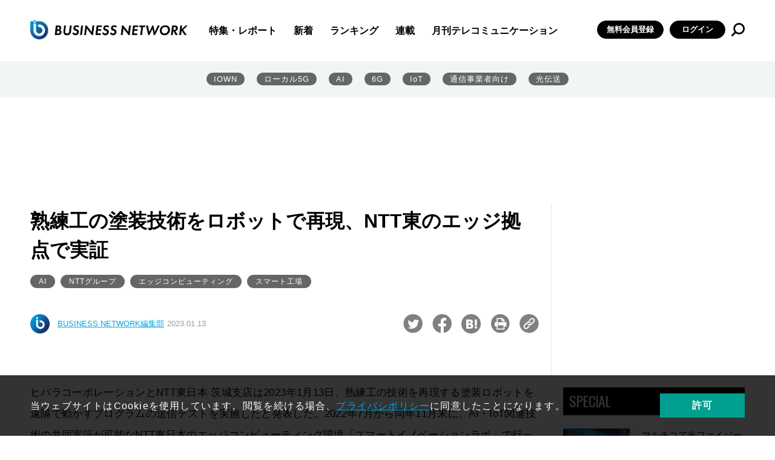

--- FILE ---
content_type: text/html; charset=UTF-8
request_url: https://businessnetwork.jp/article/12302/
body_size: 116184
content:
<!doctype html>
<html lang="ja" prefix="og: http://ogp.me/ns# fb: http://ogp.me/ns/fb# website: http://ogp.me/ns/website#">

<head>
  <meta charset="UTF-8">
  <meta http-equiv="X-UA-Compatible" content="IE=edge">
  <meta name="viewport" content="width=device-width, initial-scale=1.0">

  <!--// head -->
<link rel="shortcut icon" type="image/x-icon" href="/assets/favicon.ico">
<link rel="preconnect" href="https://fonts.googleapis.com">
<link rel="preconnect" href="https://fonts.gstatic.com" crossorigin>
<link href="https://fonts.googleapis.com/css2?family=Oswald&display=swap" rel="stylesheet">
<link rel="stylesheet" href="/assets/css/style.css">
<link rel="stylesheet" href="/assets/css/libs/swiper.min.css">
<!--//カスタム検索-->
<script async src="https://cse.google.com/cse.js?cx=73d6723791c615000"></script>
<!--カスタム検索//-->
<!-- Global site tag (gtag.js) - Google Analytics -->
<script async src="https://www.googletagmanager.com/gtag/js?id=UA-15876894-1"></script>
<script>
  window.dataLayer = window.dataLayer || [];
  function gtag(){dataLayer.push(arguments);}
  gtag('js', new Date());

  gtag('config', 'UA-15876894-1');
</script>
<script async src="https://securepubads.g.doubleclick.net/tag/js/gpt.js"></script>

<script>
  window.googletag = window.googletag || {cmd: []};
  googletag.cmd.push(function() {
    googletag.defineSlot('/5899076/big', [[860, 362], [960, 90], [980, 120], [970, 90], [750, 100], [980, 90], [750, 300], [750, 200], [728, 180], [728, 90], [970, 250], [950, 90], [930, 180]], 'div-gpt-ad-1655267880133-0').addService(googletag.pubads());
    googletag.pubads().enableSingleRequest();
    googletag.enableServices();
  });
</script>

<!-- Google Ad toprec-->
<script>
  window.googletag = window.googletag || {cmd: []};
  googletag.cmd.push(function() {
    googletag.defineSlot('/5899076/toprec', [300, 250], 'div-gpt-ad-1652437476940-0').addService(googletag.pubads());
    googletag.pubads().enableSingleRequest();
    googletag.enableServices();
  });
</script>

<!-- Google Ad underrec-->
<script>
  window.googletag = window.googletag || {cmd: []};
  googletag.cmd.push(function() {
    googletag.defineSlot('/5899076/アンダーレクタングル', [[300, 300], [300, 250]], 'div-gpt-ad-1652437569436-0').addService(googletag.pubads());
    googletag.pubads().enableSingleRequest();
    googletag.enableServices();
  });
</script>


<!-- Google Ad centerbnr-->
<script>
  window.googletag = window.googletag || {cmd: []};
  googletag.cmd.push(function() {
    googletag.defineSlot('/5899076/センターバナー', [[728, 180], [728, 90], [860, 362]], 'div-gpt-ad-1653010947537-0').addService(googletag.pubads());
    googletag.pubads().enableSingleRequest();
    googletag.enableServices();
  });
</script>

<!-- head //-->

      	<style>img:is([sizes="auto" i], [sizes^="auto," i]) { contain-intrinsic-size: 3000px 1500px }</style>
	
		<!-- All in One SEO Pro 4.9.0 - aioseo.com -->
		<title>熟練工の塗装技術をロボットで再現、NTT東のエッジ拠点で実証｜BUSINESS NETWORK</title>
	<meta name="robots" content="max-image-preview:large" />
	<meta name="google-site-verification" content="VDH_tT74BNtU7xoYgKcQD6uVphRUuW7aCpzSa-ftj5s" />
	<link rel="canonical" href="https://businessnetwork.jp/article/12302/" />
	<meta name="generator" content="All in One SEO Pro (AIOSEO) 4.9.0" />
		<meta property="og:locale" content="ja_JP" />
		<meta property="og:site_name" content="BUSINESS NETWORK" />
		<meta property="og:type" content="article" />
		<meta property="og:title" content="熟練工の塗装技術をロボットで再現、NTT東のエッジ拠点で実証｜BUSINESS NETWORK" />
		<meta property="og:url" content="https://businessnetwork.jp/article/12302/" />
		<meta property="og:image" content="https://businessnetwork.jp/wp-content/uploads/2022/05/ogp用デフォルト画像.jpeg" />
		<meta property="og:image:secure_url" content="https://businessnetwork.jp/wp-content/uploads/2022/05/ogp用デフォルト画像.jpeg" />
		<meta property="og:image:width" content="1200" />
		<meta property="og:image:height" content="630" />
		<meta property="article:published_time" content="2023-01-13T07:24:29+00:00" />
		<meta property="article:modified_time" content="2023-01-13T07:24:29+00:00" />
		<meta name="twitter:card" content="summary_large_image" />
		<meta name="twitter:site" content="@bnjp_ric" />
		<meta name="twitter:title" content="熟練工の塗装技術をロボットで再現、NTT東のエッジ拠点で実証｜BUSINESS NETWORK" />
		<meta name="twitter:image" content="https://businessnetwork.jp/wp-content/uploads/2022/05/ogp用デフォルト画像.jpeg" />
		<script type="application/ld+json" class="aioseo-schema">
			{"@context":"https:\/\/schema.org","@graph":[{"@type":"BreadcrumbList","@id":"https:\/\/businessnetwork.jp\/article\/12302\/#breadcrumblist","itemListElement":[{"@type":"ListItem","@id":"https:\/\/businessnetwork.jp#listItem","position":1,"name":"Home","item":"https:\/\/businessnetwork.jp","nextItem":{"@type":"ListItem","@id":"https:\/\/businessnetwork.jp\/article\/#listItem","name":"\u8a18\u4e8b"}},{"@type":"ListItem","@id":"https:\/\/businessnetwork.jp\/article\/#listItem","position":2,"name":"\u8a18\u4e8b","item":"https:\/\/businessnetwork.jp\/article\/","nextItem":{"@type":"ListItem","@id":"https:\/\/businessnetwork.jp\/article_category\/news\/#listItem","name":"\u30cb\u30e5\u30fc\u30b9"},"previousItem":{"@type":"ListItem","@id":"https:\/\/businessnetwork.jp#listItem","name":"Home"}},{"@type":"ListItem","@id":"https:\/\/businessnetwork.jp\/article_category\/news\/#listItem","position":3,"name":"\u30cb\u30e5\u30fc\u30b9","item":"https:\/\/businessnetwork.jp\/article_category\/news\/","nextItem":{"@type":"ListItem","@id":"https:\/\/businessnetwork.jp\/article\/12302\/#listItem","name":"\u719f\u7df4\u5de5\u306e\u5857\u88c5\u6280\u8853\u3092\u30ed\u30dc\u30c3\u30c8\u3067\u518d\u73fe\u3001NTT\u6771\u306e\u30a8\u30c3\u30b8\u62e0\u70b9\u3067\u5b9f\u8a3c"},"previousItem":{"@type":"ListItem","@id":"https:\/\/businessnetwork.jp\/article\/#listItem","name":"\u8a18\u4e8b"}},{"@type":"ListItem","@id":"https:\/\/businessnetwork.jp\/article\/12302\/#listItem","position":4,"name":"\u719f\u7df4\u5de5\u306e\u5857\u88c5\u6280\u8853\u3092\u30ed\u30dc\u30c3\u30c8\u3067\u518d\u73fe\u3001NTT\u6771\u306e\u30a8\u30c3\u30b8\u62e0\u70b9\u3067\u5b9f\u8a3c","previousItem":{"@type":"ListItem","@id":"https:\/\/businessnetwork.jp\/article_category\/news\/#listItem","name":"\u30cb\u30e5\u30fc\u30b9"}}]},{"@type":"NewsArticle","@id":"https:\/\/businessnetwork.jp\/article\/12302\/#newsarticle","name":"\u719f\u7df4\u5de5\u306e\u5857\u88c5\u6280\u8853\u3092\u30ed\u30dc\u30c3\u30c8\u3067\u518d\u73fe\u3001NTT\u6771\u306e\u30a8\u30c3\u30b8\u62e0\u70b9\u3067\u5b9f\u8a3c\uff5cBUSINESS NETWORK","headline":"\u719f\u7df4\u5de5\u306e\u5857\u88c5\u6280\u8853\u3092\u30ed\u30dc\u30c3\u30c8\u3067\u518d\u73fe\u3001NTT\u6771\u306e\u30a8\u30c3\u30b8\u62e0\u70b9\u3067\u5b9f\u8a3c","author":{"@id":"https:\/\/businessnetwork.jp\/author\/user_78462e083097b22e\/#author"},"publisher":{"@id":"https:\/\/businessnetwork.jp\/#organization"},"image":{"@type":"ImageObject","url":"https:\/\/businessnetwork.jp\/wp-content\/uploads\/2023\/01\/20230113_ntte_01.jpg","@id":"https:\/\/businessnetwork.jp\/article\/12302\/#articleImage","width":650,"height":379,"caption":"\u5b9f\u8a3c\u74b0\u5883\u306e\u69cb\u6210\u30a4\u30e1\u30fc\u30b8"},"datePublished":"2023-01-13T16:24:29+09:00","dateModified":"2023-01-13T16:24:29+09:00","inLanguage":"ja","mainEntityOfPage":{"@id":"https:\/\/businessnetwork.jp\/article\/12302\/#webpage"},"isPartOf":{"@id":"https:\/\/businessnetwork.jp\/article\/12302\/#webpage"},"articleSection":"\u30cb\u30e5\u30fc\u30b9, \u975e\u8868\u793a, AI, NTT\u30b0\u30eb\u30fc\u30d7, \u30a8\u30c3\u30b8\u30b3\u30f3\u30d4\u30e5\u30fc\u30c6\u30a3\u30f3\u30b0, \u30b9\u30de\u30fc\u30c8\u5de5\u5834","dateline":"1\u6708 13, 2023\u306b\u516c\u958b\u3057\u307e\u3057\u305f\u3002"},{"@type":"Organization","@id":"https:\/\/businessnetwork.jp\/#organization","name":"BUSINESS NETWORK","description":"DX\u3092\u52a0\u901f\u3055\u305b\u308b\u305f\u3081\u306e\u300c\u901a\u4fe1\u30cd\u30c3\u30c8\u30ef\u30fc\u30af\u300d\u5c02\u9580\u30b5\u30a4\u30c8","url":"https:\/\/businessnetwork.jp\/","logo":{"@type":"ImageObject","url":"https:\/\/businessnetwork.jp\/wp-content\/uploads\/2022\/08\/BN_LOGO500-1.png","@id":"https:\/\/businessnetwork.jp\/article\/12302\/#organizationLogo","width":500,"height":81},"image":{"@id":"https:\/\/businessnetwork.jp\/article\/12302\/#organizationLogo"},"sameAs":["https:\/\/twitter.com\/bnjp_ric"]},{"@type":"Person","@id":"https:\/\/businessnetwork.jp\/author\/user_78462e083097b22e\/#author","url":"https:\/\/businessnetwork.jp\/author\/user_78462e083097b22e\/","name":"user_78462e083097b22e","image":{"@type":"ImageObject","@id":"https:\/\/businessnetwork.jp\/article\/12302\/#authorImage","url":"https:\/\/secure.gravatar.com\/avatar\/c9bb71c03c49af14e8d1d26a45e3cfd6e3aedd8e323ff2e09008893cf237283d?s=96&d=mm&r=g","width":96,"height":96,"caption":"user_78462e083097b22e"}},{"@type":"WebPage","@id":"https:\/\/businessnetwork.jp\/article\/12302\/#webpage","url":"https:\/\/businessnetwork.jp\/article\/12302\/","name":"\u719f\u7df4\u5de5\u306e\u5857\u88c5\u6280\u8853\u3092\u30ed\u30dc\u30c3\u30c8\u3067\u518d\u73fe\u3001NTT\u6771\u306e\u30a8\u30c3\u30b8\u62e0\u70b9\u3067\u5b9f\u8a3c\uff5cBUSINESS NETWORK","inLanguage":"ja","isPartOf":{"@id":"https:\/\/businessnetwork.jp\/#website"},"breadcrumb":{"@id":"https:\/\/businessnetwork.jp\/article\/12302\/#breadcrumblist"},"datePublished":"2023-01-13T16:24:29+09:00","dateModified":"2023-01-13T16:24:29+09:00"},{"@type":"WebSite","@id":"https:\/\/businessnetwork.jp\/#website","url":"https:\/\/businessnetwork.jp\/","name":"BUSINESS NETWORK | \u901a\u4fe1\u30cd\u30c3\u30c8\u30ef\u30fc\u30af\u306e\u6700\u65b0\u52d5\u5411\u304c\u308f\u304b\u308b","description":"DX\u3092\u52a0\u901f\u3055\u305b\u308b\u305f\u3081\u306e\u300c\u901a\u4fe1\u30cd\u30c3\u30c8\u30ef\u30fc\u30af\u300d\u5c02\u9580\u30b5\u30a4\u30c8","inLanguage":"ja","publisher":{"@id":"https:\/\/businessnetwork.jp\/#organization"}}]}
		</script>
		<!-- All in One SEO Pro -->

<link rel='dns-prefetch' href='//a.omappapi.com' />
		<style>
			.lazyload,
			.lazyloading {
				max-width: 100%;
			}
		</style>
				<!-- This site uses the Google Analytics by MonsterInsights plugin v9.10.0 - Using Analytics tracking - https://www.monsterinsights.com/ -->
							<script src="//www.googletagmanager.com/gtag/js?id=G-B7L5LNDC1L"  data-cfasync="false" data-wpfc-render="false" type="text/javascript" async></script>
			<script data-cfasync="false" data-wpfc-render="false" type="text/javascript">
				var mi_version = '9.10.0';
				var mi_track_user = true;
				var mi_no_track_reason = '';
								var MonsterInsightsDefaultLocations = {"page_location":"https:\/\/businessnetwork.jp\/article\/12302\/"};
								if ( typeof MonsterInsightsPrivacyGuardFilter === 'function' ) {
					var MonsterInsightsLocations = (typeof MonsterInsightsExcludeQuery === 'object') ? MonsterInsightsPrivacyGuardFilter( MonsterInsightsExcludeQuery ) : MonsterInsightsPrivacyGuardFilter( MonsterInsightsDefaultLocations );
				} else {
					var MonsterInsightsLocations = (typeof MonsterInsightsExcludeQuery === 'object') ? MonsterInsightsExcludeQuery : MonsterInsightsDefaultLocations;
				}

								var disableStrs = [
										'ga-disable-G-B7L5LNDC1L',
									];

				/* Function to detect opted out users */
				function __gtagTrackerIsOptedOut() {
					for (var index = 0; index < disableStrs.length; index++) {
						if (document.cookie.indexOf(disableStrs[index] + '=true') > -1) {
							return true;
						}
					}

					return false;
				}

				/* Disable tracking if the opt-out cookie exists. */
				if (__gtagTrackerIsOptedOut()) {
					for (var index = 0; index < disableStrs.length; index++) {
						window[disableStrs[index]] = true;
					}
				}

				/* Opt-out function */
				function __gtagTrackerOptout() {
					for (var index = 0; index < disableStrs.length; index++) {
						document.cookie = disableStrs[index] + '=true; expires=Thu, 31 Dec 2099 23:59:59 UTC; path=/';
						window[disableStrs[index]] = true;
					}
				}

				if ('undefined' === typeof gaOptout) {
					function gaOptout() {
						__gtagTrackerOptout();
					}
				}
								window.dataLayer = window.dataLayer || [];

				window.MonsterInsightsDualTracker = {
					helpers: {},
					trackers: {},
				};
				if (mi_track_user) {
					function __gtagDataLayer() {
						dataLayer.push(arguments);
					}

					function __gtagTracker(type, name, parameters) {
						if (!parameters) {
							parameters = {};
						}

						if (parameters.send_to) {
							__gtagDataLayer.apply(null, arguments);
							return;
						}

						if (type === 'event') {
														parameters.send_to = monsterinsights_frontend.v4_id;
							var hookName = name;
							if (typeof parameters['event_category'] !== 'undefined') {
								hookName = parameters['event_category'] + ':' + name;
							}

							if (typeof MonsterInsightsDualTracker.trackers[hookName] !== 'undefined') {
								MonsterInsightsDualTracker.trackers[hookName](parameters);
							} else {
								__gtagDataLayer('event', name, parameters);
							}
							
						} else {
							__gtagDataLayer.apply(null, arguments);
						}
					}

					__gtagTracker('js', new Date());
					__gtagTracker('set', {
						'developer_id.dZGIzZG': true,
											});
					if ( MonsterInsightsLocations.page_location ) {
						__gtagTracker('set', MonsterInsightsLocations);
					}
										__gtagTracker('config', 'G-B7L5LNDC1L', {"forceSSL":"true","link_attribution":"true"} );
										window.gtag = __gtagTracker;										(function () {
						/* https://developers.google.com/analytics/devguides/collection/analyticsjs/ */
						/* ga and __gaTracker compatibility shim. */
						var noopfn = function () {
							return null;
						};
						var newtracker = function () {
							return new Tracker();
						};
						var Tracker = function () {
							return null;
						};
						var p = Tracker.prototype;
						p.get = noopfn;
						p.set = noopfn;
						p.send = function () {
							var args = Array.prototype.slice.call(arguments);
							args.unshift('send');
							__gaTracker.apply(null, args);
						};
						var __gaTracker = function () {
							var len = arguments.length;
							if (len === 0) {
								return;
							}
							var f = arguments[len - 1];
							if (typeof f !== 'object' || f === null || typeof f.hitCallback !== 'function') {
								if ('send' === arguments[0]) {
									var hitConverted, hitObject = false, action;
									if ('event' === arguments[1]) {
										if ('undefined' !== typeof arguments[3]) {
											hitObject = {
												'eventAction': arguments[3],
												'eventCategory': arguments[2],
												'eventLabel': arguments[4],
												'value': arguments[5] ? arguments[5] : 1,
											}
										}
									}
									if ('pageview' === arguments[1]) {
										if ('undefined' !== typeof arguments[2]) {
											hitObject = {
												'eventAction': 'page_view',
												'page_path': arguments[2],
											}
										}
									}
									if (typeof arguments[2] === 'object') {
										hitObject = arguments[2];
									}
									if (typeof arguments[5] === 'object') {
										Object.assign(hitObject, arguments[5]);
									}
									if ('undefined' !== typeof arguments[1].hitType) {
										hitObject = arguments[1];
										if ('pageview' === hitObject.hitType) {
											hitObject.eventAction = 'page_view';
										}
									}
									if (hitObject) {
										action = 'timing' === arguments[1].hitType ? 'timing_complete' : hitObject.eventAction;
										hitConverted = mapArgs(hitObject);
										__gtagTracker('event', action, hitConverted);
									}
								}
								return;
							}

							function mapArgs(args) {
								var arg, hit = {};
								var gaMap = {
									'eventCategory': 'event_category',
									'eventAction': 'event_action',
									'eventLabel': 'event_label',
									'eventValue': 'event_value',
									'nonInteraction': 'non_interaction',
									'timingCategory': 'event_category',
									'timingVar': 'name',
									'timingValue': 'value',
									'timingLabel': 'event_label',
									'page': 'page_path',
									'location': 'page_location',
									'title': 'page_title',
									'referrer' : 'page_referrer',
								};
								for (arg in args) {
																		if (!(!args.hasOwnProperty(arg) || !gaMap.hasOwnProperty(arg))) {
										hit[gaMap[arg]] = args[arg];
									} else {
										hit[arg] = args[arg];
									}
								}
								return hit;
							}

							try {
								f.hitCallback();
							} catch (ex) {
							}
						};
						__gaTracker.create = newtracker;
						__gaTracker.getByName = newtracker;
						__gaTracker.getAll = function () {
							return [];
						};
						__gaTracker.remove = noopfn;
						__gaTracker.loaded = true;
						window['__gaTracker'] = __gaTracker;
					})();
									} else {
										console.log("");
					(function () {
						function __gtagTracker() {
							return null;
						}

						window['__gtagTracker'] = __gtagTracker;
						window['gtag'] = __gtagTracker;
					})();
									}
			</script>
							<!-- / Google Analytics by MonsterInsights -->
		<script type="text/javascript">
/* <![CDATA[ */
window._wpemojiSettings = {"baseUrl":"https:\/\/s.w.org\/images\/core\/emoji\/16.0.1\/72x72\/","ext":".png","svgUrl":"https:\/\/s.w.org\/images\/core\/emoji\/16.0.1\/svg\/","svgExt":".svg","source":{"concatemoji":"https:\/\/businessnetwork.jp\/wp-includes\/js\/wp-emoji-release.min.js?ver=6.8.3"}};
/*! This file is auto-generated */
!function(s,n){var o,i,e;function c(e){try{var t={supportTests:e,timestamp:(new Date).valueOf()};sessionStorage.setItem(o,JSON.stringify(t))}catch(e){}}function p(e,t,n){e.clearRect(0,0,e.canvas.width,e.canvas.height),e.fillText(t,0,0);var t=new Uint32Array(e.getImageData(0,0,e.canvas.width,e.canvas.height).data),a=(e.clearRect(0,0,e.canvas.width,e.canvas.height),e.fillText(n,0,0),new Uint32Array(e.getImageData(0,0,e.canvas.width,e.canvas.height).data));return t.every(function(e,t){return e===a[t]})}function u(e,t){e.clearRect(0,0,e.canvas.width,e.canvas.height),e.fillText(t,0,0);for(var n=e.getImageData(16,16,1,1),a=0;a<n.data.length;a++)if(0!==n.data[a])return!1;return!0}function f(e,t,n,a){switch(t){case"flag":return n(e,"\ud83c\udff3\ufe0f\u200d\u26a7\ufe0f","\ud83c\udff3\ufe0f\u200b\u26a7\ufe0f")?!1:!n(e,"\ud83c\udde8\ud83c\uddf6","\ud83c\udde8\u200b\ud83c\uddf6")&&!n(e,"\ud83c\udff4\udb40\udc67\udb40\udc62\udb40\udc65\udb40\udc6e\udb40\udc67\udb40\udc7f","\ud83c\udff4\u200b\udb40\udc67\u200b\udb40\udc62\u200b\udb40\udc65\u200b\udb40\udc6e\u200b\udb40\udc67\u200b\udb40\udc7f");case"emoji":return!a(e,"\ud83e\udedf")}return!1}function g(e,t,n,a){var r="undefined"!=typeof WorkerGlobalScope&&self instanceof WorkerGlobalScope?new OffscreenCanvas(300,150):s.createElement("canvas"),o=r.getContext("2d",{willReadFrequently:!0}),i=(o.textBaseline="top",o.font="600 32px Arial",{});return e.forEach(function(e){i[e]=t(o,e,n,a)}),i}function t(e){var t=s.createElement("script");t.src=e,t.defer=!0,s.head.appendChild(t)}"undefined"!=typeof Promise&&(o="wpEmojiSettingsSupports",i=["flag","emoji"],n.supports={everything:!0,everythingExceptFlag:!0},e=new Promise(function(e){s.addEventListener("DOMContentLoaded",e,{once:!0})}),new Promise(function(t){var n=function(){try{var e=JSON.parse(sessionStorage.getItem(o));if("object"==typeof e&&"number"==typeof e.timestamp&&(new Date).valueOf()<e.timestamp+604800&&"object"==typeof e.supportTests)return e.supportTests}catch(e){}return null}();if(!n){if("undefined"!=typeof Worker&&"undefined"!=typeof OffscreenCanvas&&"undefined"!=typeof URL&&URL.createObjectURL&&"undefined"!=typeof Blob)try{var e="postMessage("+g.toString()+"("+[JSON.stringify(i),f.toString(),p.toString(),u.toString()].join(",")+"));",a=new Blob([e],{type:"text/javascript"}),r=new Worker(URL.createObjectURL(a),{name:"wpTestEmojiSupports"});return void(r.onmessage=function(e){c(n=e.data),r.terminate(),t(n)})}catch(e){}c(n=g(i,f,p,u))}t(n)}).then(function(e){for(var t in e)n.supports[t]=e[t],n.supports.everything=n.supports.everything&&n.supports[t],"flag"!==t&&(n.supports.everythingExceptFlag=n.supports.everythingExceptFlag&&n.supports[t]);n.supports.everythingExceptFlag=n.supports.everythingExceptFlag&&!n.supports.flag,n.DOMReady=!1,n.readyCallback=function(){n.DOMReady=!0}}).then(function(){return e}).then(function(){var e;n.supports.everything||(n.readyCallback(),(e=n.source||{}).concatemoji?t(e.concatemoji):e.wpemoji&&e.twemoji&&(t(e.twemoji),t(e.wpemoji)))}))}((window,document),window._wpemojiSettings);
/* ]]> */
</script>
<style id='wp-emoji-styles-inline-css' type='text/css'>

	img.wp-smiley, img.emoji {
		display: inline !important;
		border: none !important;
		box-shadow: none !important;
		height: 1em !important;
		width: 1em !important;
		margin: 0 0.07em !important;
		vertical-align: -0.1em !important;
		background: none !important;
		padding: 0 !important;
	}
</style>
<link rel='stylesheet' id='wp-block-library-css' href='https://businessnetwork.jp/wp-includes/css/dist/block-library/style.min.css?ver=6.8.3' type='text/css' media='all' />
<style id='classic-theme-styles-inline-css' type='text/css'>
/*! This file is auto-generated */
.wp-block-button__link{color:#fff;background-color:#32373c;border-radius:9999px;box-shadow:none;text-decoration:none;padding:calc(.667em + 2px) calc(1.333em + 2px);font-size:1.125em}.wp-block-file__button{background:#32373c;color:#fff;text-decoration:none}
</style>
<link rel='stylesheet' id='aioseo/css/src/vue/standalone/blocks/table-of-contents/global.scss-css' href='https://businessnetwork.jp/wp-content/plugins/all-in-one-seo-pack-pro/dist/Pro/assets/css/table-of-contents/global.e90f6d47.css?ver=4.9.0' type='text/css' media='all' />
<link rel='stylesheet' id='aioseo/css/src/vue/standalone/blocks/pro/recipe/global.scss-css' href='https://businessnetwork.jp/wp-content/plugins/all-in-one-seo-pack-pro/dist/Pro/assets/css/recipe/global.67a3275f.css?ver=4.9.0' type='text/css' media='all' />
<link rel='stylesheet' id='aioseo/css/src/vue/standalone/blocks/pro/product/global.scss-css' href='https://businessnetwork.jp/wp-content/plugins/all-in-one-seo-pack-pro/dist/Pro/assets/css/product/global.61066cfb.css?ver=4.9.0' type='text/css' media='all' />
<style id='global-styles-inline-css' type='text/css'>
:root{--wp--preset--aspect-ratio--square: 1;--wp--preset--aspect-ratio--4-3: 4/3;--wp--preset--aspect-ratio--3-4: 3/4;--wp--preset--aspect-ratio--3-2: 3/2;--wp--preset--aspect-ratio--2-3: 2/3;--wp--preset--aspect-ratio--16-9: 16/9;--wp--preset--aspect-ratio--9-16: 9/16;--wp--preset--color--black: #000000;--wp--preset--color--cyan-bluish-gray: #abb8c3;--wp--preset--color--white: #ffffff;--wp--preset--color--pale-pink: #f78da7;--wp--preset--color--vivid-red: #cf2e2e;--wp--preset--color--luminous-vivid-orange: #ff6900;--wp--preset--color--luminous-vivid-amber: #fcb900;--wp--preset--color--light-green-cyan: #7bdcb5;--wp--preset--color--vivid-green-cyan: #00d084;--wp--preset--color--pale-cyan-blue: #8ed1fc;--wp--preset--color--vivid-cyan-blue: #0693e3;--wp--preset--color--vivid-purple: #9b51e0;--wp--preset--gradient--vivid-cyan-blue-to-vivid-purple: linear-gradient(135deg,rgba(6,147,227,1) 0%,rgb(155,81,224) 100%);--wp--preset--gradient--light-green-cyan-to-vivid-green-cyan: linear-gradient(135deg,rgb(122,220,180) 0%,rgb(0,208,130) 100%);--wp--preset--gradient--luminous-vivid-amber-to-luminous-vivid-orange: linear-gradient(135deg,rgba(252,185,0,1) 0%,rgba(255,105,0,1) 100%);--wp--preset--gradient--luminous-vivid-orange-to-vivid-red: linear-gradient(135deg,rgba(255,105,0,1) 0%,rgb(207,46,46) 100%);--wp--preset--gradient--very-light-gray-to-cyan-bluish-gray: linear-gradient(135deg,rgb(238,238,238) 0%,rgb(169,184,195) 100%);--wp--preset--gradient--cool-to-warm-spectrum: linear-gradient(135deg,rgb(74,234,220) 0%,rgb(151,120,209) 20%,rgb(207,42,186) 40%,rgb(238,44,130) 60%,rgb(251,105,98) 80%,rgb(254,248,76) 100%);--wp--preset--gradient--blush-light-purple: linear-gradient(135deg,rgb(255,206,236) 0%,rgb(152,150,240) 100%);--wp--preset--gradient--blush-bordeaux: linear-gradient(135deg,rgb(254,205,165) 0%,rgb(254,45,45) 50%,rgb(107,0,62) 100%);--wp--preset--gradient--luminous-dusk: linear-gradient(135deg,rgb(255,203,112) 0%,rgb(199,81,192) 50%,rgb(65,88,208) 100%);--wp--preset--gradient--pale-ocean: linear-gradient(135deg,rgb(255,245,203) 0%,rgb(182,227,212) 50%,rgb(51,167,181) 100%);--wp--preset--gradient--electric-grass: linear-gradient(135deg,rgb(202,248,128) 0%,rgb(113,206,126) 100%);--wp--preset--gradient--midnight: linear-gradient(135deg,rgb(2,3,129) 0%,rgb(40,116,252) 100%);--wp--preset--font-size--small: 13px;--wp--preset--font-size--medium: 20px;--wp--preset--font-size--large: 36px;--wp--preset--font-size--x-large: 42px;--wp--preset--spacing--20: 0.44rem;--wp--preset--spacing--30: 0.67rem;--wp--preset--spacing--40: 1rem;--wp--preset--spacing--50: 1.5rem;--wp--preset--spacing--60: 2.25rem;--wp--preset--spacing--70: 3.38rem;--wp--preset--spacing--80: 5.06rem;--wp--preset--shadow--natural: 6px 6px 9px rgba(0, 0, 0, 0.2);--wp--preset--shadow--deep: 12px 12px 50px rgba(0, 0, 0, 0.4);--wp--preset--shadow--sharp: 6px 6px 0px rgba(0, 0, 0, 0.2);--wp--preset--shadow--outlined: 6px 6px 0px -3px rgba(255, 255, 255, 1), 6px 6px rgba(0, 0, 0, 1);--wp--preset--shadow--crisp: 6px 6px 0px rgba(0, 0, 0, 1);}:where(.is-layout-flex){gap: 0.5em;}:where(.is-layout-grid){gap: 0.5em;}body .is-layout-flex{display: flex;}.is-layout-flex{flex-wrap: wrap;align-items: center;}.is-layout-flex > :is(*, div){margin: 0;}body .is-layout-grid{display: grid;}.is-layout-grid > :is(*, div){margin: 0;}:where(.wp-block-columns.is-layout-flex){gap: 2em;}:where(.wp-block-columns.is-layout-grid){gap: 2em;}:where(.wp-block-post-template.is-layout-flex){gap: 1.25em;}:where(.wp-block-post-template.is-layout-grid){gap: 1.25em;}.has-black-color{color: var(--wp--preset--color--black) !important;}.has-cyan-bluish-gray-color{color: var(--wp--preset--color--cyan-bluish-gray) !important;}.has-white-color{color: var(--wp--preset--color--white) !important;}.has-pale-pink-color{color: var(--wp--preset--color--pale-pink) !important;}.has-vivid-red-color{color: var(--wp--preset--color--vivid-red) !important;}.has-luminous-vivid-orange-color{color: var(--wp--preset--color--luminous-vivid-orange) !important;}.has-luminous-vivid-amber-color{color: var(--wp--preset--color--luminous-vivid-amber) !important;}.has-light-green-cyan-color{color: var(--wp--preset--color--light-green-cyan) !important;}.has-vivid-green-cyan-color{color: var(--wp--preset--color--vivid-green-cyan) !important;}.has-pale-cyan-blue-color{color: var(--wp--preset--color--pale-cyan-blue) !important;}.has-vivid-cyan-blue-color{color: var(--wp--preset--color--vivid-cyan-blue) !important;}.has-vivid-purple-color{color: var(--wp--preset--color--vivid-purple) !important;}.has-black-background-color{background-color: var(--wp--preset--color--black) !important;}.has-cyan-bluish-gray-background-color{background-color: var(--wp--preset--color--cyan-bluish-gray) !important;}.has-white-background-color{background-color: var(--wp--preset--color--white) !important;}.has-pale-pink-background-color{background-color: var(--wp--preset--color--pale-pink) !important;}.has-vivid-red-background-color{background-color: var(--wp--preset--color--vivid-red) !important;}.has-luminous-vivid-orange-background-color{background-color: var(--wp--preset--color--luminous-vivid-orange) !important;}.has-luminous-vivid-amber-background-color{background-color: var(--wp--preset--color--luminous-vivid-amber) !important;}.has-light-green-cyan-background-color{background-color: var(--wp--preset--color--light-green-cyan) !important;}.has-vivid-green-cyan-background-color{background-color: var(--wp--preset--color--vivid-green-cyan) !important;}.has-pale-cyan-blue-background-color{background-color: var(--wp--preset--color--pale-cyan-blue) !important;}.has-vivid-cyan-blue-background-color{background-color: var(--wp--preset--color--vivid-cyan-blue) !important;}.has-vivid-purple-background-color{background-color: var(--wp--preset--color--vivid-purple) !important;}.has-black-border-color{border-color: var(--wp--preset--color--black) !important;}.has-cyan-bluish-gray-border-color{border-color: var(--wp--preset--color--cyan-bluish-gray) !important;}.has-white-border-color{border-color: var(--wp--preset--color--white) !important;}.has-pale-pink-border-color{border-color: var(--wp--preset--color--pale-pink) !important;}.has-vivid-red-border-color{border-color: var(--wp--preset--color--vivid-red) !important;}.has-luminous-vivid-orange-border-color{border-color: var(--wp--preset--color--luminous-vivid-orange) !important;}.has-luminous-vivid-amber-border-color{border-color: var(--wp--preset--color--luminous-vivid-amber) !important;}.has-light-green-cyan-border-color{border-color: var(--wp--preset--color--light-green-cyan) !important;}.has-vivid-green-cyan-border-color{border-color: var(--wp--preset--color--vivid-green-cyan) !important;}.has-pale-cyan-blue-border-color{border-color: var(--wp--preset--color--pale-cyan-blue) !important;}.has-vivid-cyan-blue-border-color{border-color: var(--wp--preset--color--vivid-cyan-blue) !important;}.has-vivid-purple-border-color{border-color: var(--wp--preset--color--vivid-purple) !important;}.has-vivid-cyan-blue-to-vivid-purple-gradient-background{background: var(--wp--preset--gradient--vivid-cyan-blue-to-vivid-purple) !important;}.has-light-green-cyan-to-vivid-green-cyan-gradient-background{background: var(--wp--preset--gradient--light-green-cyan-to-vivid-green-cyan) !important;}.has-luminous-vivid-amber-to-luminous-vivid-orange-gradient-background{background: var(--wp--preset--gradient--luminous-vivid-amber-to-luminous-vivid-orange) !important;}.has-luminous-vivid-orange-to-vivid-red-gradient-background{background: var(--wp--preset--gradient--luminous-vivid-orange-to-vivid-red) !important;}.has-very-light-gray-to-cyan-bluish-gray-gradient-background{background: var(--wp--preset--gradient--very-light-gray-to-cyan-bluish-gray) !important;}.has-cool-to-warm-spectrum-gradient-background{background: var(--wp--preset--gradient--cool-to-warm-spectrum) !important;}.has-blush-light-purple-gradient-background{background: var(--wp--preset--gradient--blush-light-purple) !important;}.has-blush-bordeaux-gradient-background{background: var(--wp--preset--gradient--blush-bordeaux) !important;}.has-luminous-dusk-gradient-background{background: var(--wp--preset--gradient--luminous-dusk) !important;}.has-pale-ocean-gradient-background{background: var(--wp--preset--gradient--pale-ocean) !important;}.has-electric-grass-gradient-background{background: var(--wp--preset--gradient--electric-grass) !important;}.has-midnight-gradient-background{background: var(--wp--preset--gradient--midnight) !important;}.has-small-font-size{font-size: var(--wp--preset--font-size--small) !important;}.has-medium-font-size{font-size: var(--wp--preset--font-size--medium) !important;}.has-large-font-size{font-size: var(--wp--preset--font-size--large) !important;}.has-x-large-font-size{font-size: var(--wp--preset--font-size--x-large) !important;}
:where(.wp-block-post-template.is-layout-flex){gap: 1.25em;}:where(.wp-block-post-template.is-layout-grid){gap: 1.25em;}
:where(.wp-block-columns.is-layout-flex){gap: 2em;}:where(.wp-block-columns.is-layout-grid){gap: 2em;}
:root :where(.wp-block-pullquote){font-size: 1.5em;line-height: 1.6;}
</style>
<link rel='stylesheet' id='wordpress-popular-posts-css-css' href='https://businessnetwork.jp/wp-content/plugins/wordpress-popular-posts/assets/css/wpp.css?ver=6.3.4' type='text/css' media='all' />
<link rel='stylesheet' id='wp-members-css' href='https://businessnetwork.jp/wp-content/plugins/wp-members/assets/css/forms/generic-no-float.min.css?ver=3.4.9.7' type='text/css' media='all' />
<script type="text/javascript" src="https://businessnetwork.jp/wp-content/plugins/google-analytics-for-wordpress/assets/js/frontend-gtag.min.js?ver=9.10.0" id="monsterinsights-frontend-script-js" async="async" data-wp-strategy="async"></script>
<script data-cfasync="false" data-wpfc-render="false" type="text/javascript" id='monsterinsights-frontend-script-js-extra'>/* <![CDATA[ */
var monsterinsights_frontend = {"js_events_tracking":"true","download_extensions":"doc,pdf,ppt,zip,xls,docx,pptx,xlsx","inbound_paths":"[]","home_url":"https:\/\/businessnetwork.jp","hash_tracking":"false","v4_id":"G-B7L5LNDC1L"};/* ]]> */
</script>
<script type="application/json" id="wpp-json">

{"sampling_active":1,"sampling_rate":100,"ajax_url":"https:\/\/businessnetwork.jp\/wp-json\/wordpress-popular-posts\/v1\/popular-posts","api_url":"https:\/\/businessnetwork.jp\/wp-json\/wordpress-popular-posts","ID":12302,"token":"048e2c6b9f","lang":0,"debug":0}

</script>
<script type="text/javascript" src="https://businessnetwork.jp/wp-content/plugins/wordpress-popular-posts/assets/js/wpp.min.js?ver=6.3.4" id="wpp-js-js"></script>
<link rel="https://api.w.org/" href="https://businessnetwork.jp/wp-json/" /><link rel="EditURI" type="application/rsd+xml" title="RSD" href="https://businessnetwork.jp/xmlrpc.php?rsd" />
<meta name="generator" content="WordPress 6.8.3" />
<link rel='shortlink' href='https://businessnetwork.jp/?p=12302' />
<link rel="alternate" title="oEmbed (JSON)" type="application/json+oembed" href="https://businessnetwork.jp/wp-json/oembed/1.0/embed?url=https%3A%2F%2Fbusinessnetwork.jp%2Farticle%2F12302%2F" />
<link rel="alternate" title="oEmbed (XML)" type="text/xml+oembed" href="https://businessnetwork.jp/wp-json/oembed/1.0/embed?url=https%3A%2F%2Fbusinessnetwork.jp%2Farticle%2F12302%2F&#038;format=xml" />
            <style id="wpp-loading-animation-styles">@-webkit-keyframes bgslide{from{background-position-x:0}to{background-position-x:-200%}}@keyframes bgslide{from{background-position-x:0}to{background-position-x:-200%}}.wpp-widget-placeholder,.wpp-widget-block-placeholder,.wpp-shortcode-placeholder{margin:0 auto;width:60px;height:3px;background:#dd3737;background:linear-gradient(90deg,#dd3737 0%,#571313 10%,#dd3737 100%);background-size:200% auto;border-radius:3px;-webkit-animation:bgslide 1s infinite linear;animation:bgslide 1s infinite linear}</style>
            		<script>
			document.documentElement.className = document.documentElement.className.replace('no-js', 'js');
		</script>
				<style>
			.no-js img.lazyload {
				display: none;
			}

			figure.wp-block-image img.lazyloading {
				min-width: 150px;
			}

			.lazyload,
			.lazyloading {
				--smush-placeholder-width: 100px;
				--smush-placeholder-aspect-ratio: 1/1;
				width: var(--smush-image-width, var(--smush-placeholder-width)) !important;
				aspect-ratio: var(--smush-image-aspect-ratio, var(--smush-placeholder-aspect-ratio)) !important;
			}

						.lazyload, .lazyloading {
				opacity: 0;
			}

			.lazyloaded {
				opacity: 1;
				transition: opacity 400ms;
				transition-delay: 0ms;
			}

					</style>
				<style type="text/css" id="wp-custom-css">
			/* 固定ページ等用 */
.grey-box02 {
    background-color: #f5f5f5;
    padding: 15px;
    text-align: center;
    font-size: 14px;
    font-weight: bold;
}

.bold-size18px {
    font-weight: bold;
    font-size: 18px;
}

.grey-box02 a {
    color: blue;
    text-decoration: underline;
}

.jump-buttons {
    max-width: 860px;
    margin: 20px auto;
    display: flex;
    flex-wrap: wrap;
    gap: 10px;
    justify-content: center;
    padding: 10px 0;
}

.jump-btn {
    flex: 1 1 160px;
    text-align: center;
    text-decoration: none;
    padding: 12px 16px;
    background-color: #0073e6;
    color: #fff;
    border-radius: 6px;
    font-weight: bold;
    transition: background-color 0.3s ease;
}

.jump-btn:hover {
    background-color: #005bb5;
}

@media screen and (max-width: 600px) {
    .jump-btn {
        flex: 1 1 45%;
    }
}

/* ====== 読みやすさ向上・本文限定の上書き ====== */
/* 記事本文ページだけ、本文コンテンツを横幅800px・中央寄せ */
body.single-post .pageSection--flex .pageSection__contentBox,
body.single-post .modArticleContent {
    max-width: 800px;
    margin-left: auto;
    margin-right: auto;
}

/* 2) 段落のタイポグラフィ（標準段落） */
.modArticleContent p {
    font-size: 1.7rem;
    line-height: 2.1;
    letter-spacing: .02em;
    margin: 1.5em 0;
}

/* 3) リード文（冒頭）を階層化：太字のまま、サイズで差をつける */
.modArticleIntroductionText {
    font-size: 1.8rem;
    line-height: 1.95;
    margin: 1.2em 0 1.2em;
}

/* 4) 見出しまわり：前後余白と行長制御 */
.modArticleContent > h2 {
    font-size: 2.2rem;
    line-height: 1.4;
    margin: 2.0em 0 .8em;
}

.modArticleContent h3 {
    font-size: 1.9rem;
    line-height: 1.5;
    margin: 1.6em 0 .6em;
}

.modArticleContent h6,
.modArticleContent .wp-caption-text {
    font-size: 1.4rem;
    color: #666;
    margin: .6em 0 1.2em;
    line-height: 1.6;
}

/* 5) 本文内リンク：下線・色・フォーカスでアクセシビリティ強化 */
.modArticleContent a {
    color: #0a67a3;
    text-decoration: underline;
}

.modArticleContent a:hover {
    text-decoration: none;
}

.modArticleContent a:focus-visible {
    outline: 2px solid #0a67a3;
    outline-offset: 2px;
    border-radius: 2px;
}

/* 6) 箇条書きの復活（本文範囲のみ） */
.modArticleContent ul,
.modArticleContent ol {
    margin: 1em 0 1.2em;
    padding-left: 1.4em;
    line-height: 1.9;
}

.modArticleContent ul {
    list-style: disc;
}

.modArticleContent ol {
    list-style: decimal;
}

.modArticleContent li + li {
    margin-top: .4em;
}

/* 7) 画像とキャプション：段落の流れに馴染ませる */
.modArticleContent p img {
    display: block;
    margin: 1.2em auto;
    height: auto;
    max-width: 100%;
}

/* 8) テーブル：横スクロールと読みやすいセル内余白 */
.modArticleContent table {
    display: block;
    overflow-x: auto;
    border-collapse: separate;
    border-spacing: 0;
    margin: 1.2em 0;
}

.modArticleContent table td,
.modArticleContent table th {
    padding: .7em .8em;
    line-height: 1.6;
    vertical-align: top;
    border-bottom: 1px solid #eee;
}

.modArticleContent table tr:nth-child(even) td {
    background: #fafafa;
}

/* 9) 引用（将来の利用も見越して） */
.modArticleContent blockquote {
    margin: 1.4em 0;
    padding: .9em 1em;
    border-left: 4px solid #0a67a3;
    background: #f7fafc;
    line-height: 1.8;
}

/* 10) スマホ最適化（字面を少し戻す・余白をコンパクトに） */
@media screen and (max-width: 768px) {
    .modArticleContent {
        max-width: 100%;
    }
    .modArticleContent p {
        font-size: 1.6rem;
        line-height: 1.9;
        margin: .95em 0;
    }
    .modArticleIntroductionText {
        font-size: 1.7rem;
        line-height: 1.95;
    }
    .modArticleContent > h2 {
        font-size: 2.0rem;
        margin: 1.6em 0 .7em;
    }
    .modArticleContent h3 {
        font-size: 1.8rem;
        margin: 1.4em 0 .6em;
    }
}

/* 11) 行分割と禁則の改善（対応ブラウザで） */
.modArticleContent {
    line-break: strict;
    hanging-punctuation: allow-end;
    text-underline-position: under;
}

/* 1) テキスト／インライン要素を左右中央（親に付ける） */
.center-text {
    text-align: center;
}

/* 2) ブロック要素（div・カード等）を左右中央 */
.center-block {
    margin-left: auto;
    margin-right: auto;
}

/* 3) 画像を左右中央（imgに直接付ける） */
.center-img {
    display: block;
    margin-left: auto;
    margin-right: auto;
    max-width: 100%;
    height: auto;
}

/* 4) 親の中で子要素を完全中央（Flex版） */
.center-flex {
    display: flex;
    justify-content: center;
    align-items: center;
}

/* 5) 画面中央（縦横センター）に配置したいセクション等 */
.center-screen {
    min-height: 100vh;
    display: flex;
    justify-content: center;
    align-items: center;
}

/* 6) Gridで子を中央（親に付ける） */
.center-grid {
    display: grid;
    place-items: center;
}

/* 7) 単一要素を親Flex/Grid内で中央寄せ（子に付ける） */
.center-self {
    margin: auto;
}

/* 8) 絶対配置での中央（子に付ける） */
.center-abs {
    position: absolute;
    top: 50%;
    left: 50%;
    transform: translate(-50%, -50%);
}

/* 9) 行内での簡易的な縦中央 */
.vcenter-line {
    height: 48px;
    line-height: 48px;
}

/* 10) 文章ブロックを読みやすく左右中央＋最大幅制限 */
.center-container {
    margin-left: auto;
    margin-right: auto;
    max-width: 72ch;
    padding-inline: 16px;
}

/* 特定のフィールドを中央ぞろえに */
.wpforms-field.center-field {
    text-align: center;
}

/* 特定フォームのSubmitボタン中央寄せ */
#wpforms-form-30190 .wpforms-submit-container {
    text-align: center; /* コンテナ中央寄せ */
}

#wpforms-form-30190 .wpforms-submit {
    margin: 0 auto;     /* ボタンを中央へ */
    float: none;        /* float解除 */
    display: inline-block;
}

}

		</style>
		  </head>

<body>
<header id="header" class="header">
  <div class="header__inner">
    <div class="header__linkArea">
      <a href="/">
        <h1 class="header__linkArea__title">ビジネスネットワーク.jp</h1>
      </a>
      <ul class="header__linkArea__list">
        <li class="item"><a href="/article/?article_category=report">特集・レポート</a></li>
        <li class="item"><a href="/article">新着</a></li>
        <li class="item"><a href="/ranking/">ランキング</a></li>
        <li class="item"><a href="/series/">連載</a></li>
        <li class="item"><a href="https://www.telecomi.biz/" target="_blank">月刊テレコミュニケーション</a></li>
      </ul>
    </div>
    <div class="header__btnArea">
              <div class="header__btnArea__list">
          <a href="/regist/" class="registration">無料会員登録</a>
          <a href="/member/login/" class="login">ログイン</a>
        </div>
            <button class="header__btnArea__btn jsSearchAreaBtn"><img data-src="/assets/img/common/icon_search.png" alt="検索" width="23" height="23" src="[data-uri]" class="lazyload" style="--smush-placeholder-width: 23px; --smush-placeholder-aspect-ratio: 23/23;"></button>
    </div>
    <div class="header__spMenu">
      <div class="gcse-search"></div>
      <ul class="header__spMenu__siteList">
        <li class="item">
          <a href="/article/?article_category=report">特集・レポート</a>
        </li>
        <li class="item">
          <a href="/article">新着</a>
        </li>
        <li class="item">
          <a href="/ranking/">ランキング</a>
        </li>
        <li class="item">
          <a href="/series/">連載</a>
        </li>
        <li class="item">
          <a href="https://www.telecomi.biz/" target="_blank">月刊テレコミュニケーション</a>
        </li>
      </ul>
              <div class="header__spMenu__btnArea">
          <a href="/regist/" class="registration">無料会員登録</a>
          <a href="/member/login/" class="login">ログイン</a>
        </div>
            <ul class="header__spMenu__linkList">
        <li class="item"><a href="/about/">このサイトについて</a></li>
        <li class="item"><a href="/corporate/">会社案内</a></li>
        <li class="item"><a href="/advertising/">広告掲載について</a></li>
        <li class="item"><a href="/contact/">お問い合わせ</a></li>
        <li class="item"><a href="/copyright/">リンクについて</a></li>
        <li class="item"><a href="/rules/">会員規約</a></li>
        <li class="item"><a href="/privacy/">個人情報保護方針</a></li>
      </ul>
    </div>
    <div class="hamburger" id="js-hamburger">
      <span class="hamburger__line hamburger__line--1"></span>
      <span class="hamburger__line hamburger__line--2"></span>
      <span class="hamburger__line hamburger__line--3"></span>
    </div>
    <div class="black-bg" id="js-black-bg"></div>
  </div>
  <div class="header__searchBox">
    <div class="header__searchBox__inner">
      <div class="gcse-search"></div>
      <img data-src="/assets/img/common/icon_close.png" alt="" class="header__searchBox__close jsSearchCloseBtn lazyload" src="[data-uri]">
    </div>
  </div>
      <div class="header__tagArea">
      <ul class="header__tagArea__list">
                  <li class="item"><a href=/article/?article_tag=iown>IOWN</a></li>
                  <li class="item"><a href=/article/?article_tag=%e3%83%ad%e3%83%bc%e3%82%ab%e3%83%ab5g>ローカル5G</a></li>
                  <li class="item"><a href=/article/?article_tag=ai>AI</a></li>
                  <li class="item"><a href=/article/?article_tag=6g>6G</a></li>
                  <li class="item"><a href=/article/?article_tag=iot>IoT</a></li>
                  <li class="item"><a href=/article/?article_tag=%e9%80%9a%e4%bf%a1%e4%ba%8b%e6%a5%ad%e8%80%85%e5%90%91%e3%81%91>通信事業者向け</a></li>
                  <li class="item"><a href=/article/?article_tag=%e5%85%89%e4%bc%9d%e9%80%81>光伝送</a></li>
              </ul>
    </div>
  </header><main class="main article">
  <div class="pageAds bpPc">
    <!-- 広告 main_top -->
    
    <div class="pageAds__adsense">
      <!-- /5899076/big -->
      <div id="div-gpt-ad-1655267880133-0" style="min-width: 728px; min-height: 90px;">
        <script>
          googletag.cmd.push(function() { googletag.display("div-gpt-ad-1655267880133-0"); });
        </script>
      </div>
    </div>
      </div>
  <div class="pageSection pageSection--mt40 pageSection--flex">
    <div class="pageSection__contentBox">
      <h1 class="modTitleArticleDetail"><span></span>熟練工の塗装技術をロボットで再現、NTT東のエッジ拠点で実証</h1>
      <ul class="modListTag modListTag--btn">
                          <li><a href="/article/?article_tag=ai">AI</a></li>
                  <li><a href="/article/?article_tag=ntt%e3%82%b0%e3%83%ab%e3%83%bc%e3%83%97">NTTグループ</a></li>
                  <li><a href="/article/?article_tag=%e3%82%a8%e3%83%83%e3%82%b8%e3%82%b3%e3%83%b3%e3%83%94%e3%83%a5%e3%83%bc%e3%83%86%e3%82%a3%e3%83%b3%e3%82%b0">エッジコンピューティング</a></li>
                  <li><a href="/article/?article_tag=%e3%82%b9%e3%83%9e%e3%83%bc%e3%83%88%e5%b7%a5%e5%a0%b4">スマート工場</a></li>
                      </ul>
      <div class="articleInfoBox">
                <div class="articleInfoBox__info">
          <p class="businessnetwork"><span class="articleInfoBox__info__icon" style="background-image: url('/assets/img/common/icon_bn.png"></span><a href="/article/?article_author=578">BUSINESS NETWORK編集部</a></p><time datetime="2023.01.13">2023.01.13</time>
        </div>
        <ul class="articleInfoBox__snsList">
          <li class="articleInfoBox__snsList__item"><a href="https://twitter.com/share?url=https://businessnetwork.jp/article/12302/" target="_blank">
              <div class="img"><img data-src="/assets/img/article/detail/icon_twitter.png" alt="" width="28" height="28" src="[data-uri]" class="lazyload" style="--smush-placeholder-width: 28px; --smush-placeholder-aspect-ratio: 28/28;"></div>
            </a></li>
          <li class="articleInfoBox__snsList__item"><a href="http://www.facebook.com/share.php?u=https://businessnetwork.jp/article/12302/" target="_blank">
              <div class="img"><img data-src="/assets/img/article/detail/icon_facebook.png" alt="" width="28" height="28" src="[data-uri]" class="lazyload" style="--smush-placeholder-width: 28px; --smush-placeholder-aspect-ratio: 28/28;"></div>
            </a></li>
          <li class="articleInfoBox__snsList__item"><a href="https://b.hatena.ne.jp/entry/https://businessnetwork.jp/article/12302/" target="_blank">
              <div class="img"><img data-src="/assets/img/article/detail/icon_hatena.png" alt="" width="28" height="28" src="[data-uri]" class="lazyload" style="--smush-placeholder-width: 28px; --smush-placeholder-aspect-ratio: 28/28;"></div>
            </a></li>
          <li class="articleInfoBox__snsList__item"><a href="javascript:void(0)" onclick="window.print();return false;">
              <div class="img"><img data-src="/assets/img/article/detail/icon_print.png" alt="" width="28" height="28" src="[data-uri]" class="lazyload" style="--smush-placeholder-width: 28px; --smush-placeholder-aspect-ratio: 28/28;"></div>
            </a></li>
          <li class="articleInfoBox__snsList__item">
            <a href="javascript:copyUrl();">
              <div class="img"><img data-src="/assets/img/article/detail/icon_share.png" alt="" width="28" height="28" src="[data-uri]" class="lazyload" style="--smush-placeholder-width: 28px; --smush-placeholder-aspect-ratio: 28/28;"></div>
            </a>
            <div class="balloon"><p class="balloon__txt">ページタイトルとURLがコピーされました</p></div>
          </li>
        </ul>
      </div>
      <p class="modArticleIntroductionText">
              </p>
      <div class="pageSection">
        <div class="modArticleContent">
                                  <p>
              <p>ヒバラコーポレーションとNTT東日本 茨城支店は2023年1月13日、熟練工の技術を再現する塗装ロボットを遠隔で動かすプログラムの送信テストを実施したと発表した。2022年7月から同年11月末に、AI・IoT関連技術の共同実証が可能なNTT東日本のエッジコンピューティング環境「スマートイノベーションラボ」で行った。</p>
<p>発表によれば、多くの製造メーカーが自前の塗装部門を持つなかで、その多くが人材不足や技術ノウハウの伝承に起因する品質の不安定化やコスト増の課題を抱えているという。</p>
<p>今回の実証は、ヒバラコーポレーションの工業塗装技術とNTT東日本のエッジコンピューティングをかけあわせることで、工業塗装における上記の課題解決に取り組むものだ。ロボット遠隔塗装の実現に向けた検証の第１弾として、塗装対象物（ワーク）の AI 画像認識による判定をエッジコンピューティングを用いて行った。</p>
<p>ヒバラコーポレーションが、ロボットによる塗装プログラムと塗装対象物を判定するプログラムを開発。NTT東日本がエッジコンピューティングを提供とともにネットワーク環境を構築し、次の3つを実施した。</p>
<p>① コンベアを流れる塗装対象物（ワーク）を撮影し、画像データをサーバへ送信<br />
② サーバにて塗装対象物（ワーク）を判定し、塗装現場へ結果をフィードバック<br />
③ 塗装対象物（ワーク）に対応したプログラムを起動し、ロボットが対象物を塗装</p>
<p><a href="https://businessnetwork.jp/wp-content/uploads/2023/01/20230113_ntte_01.jpg"><img fetchpriority="high" decoding="async" class="aligncenter wp-image-12303 size-full" src="https://businessnetwork.jp/wp-content/uploads/2023/01/20230113_ntte_01.jpg" alt="実証環境の構成イメージ" width="650" height="379" srcset="https://businessnetwork.jp/wp-content/uploads/2023/01/20230113_ntte_01.jpg 650w, https://businessnetwork.jp/wp-content/uploads/2023/01/20230113_ntte_01-375x219.jpg 375w, https://businessnetwork.jp/wp-content/uploads/2023/01/20230113_ntte_01-100x58.jpg 100w" sizes="(max-width: 650px) 100vw, 650px" /></a></p>
<h6 style="text-align: center;">実証環境の構成イメージ</h6>
<p>コンベアを流れる43製品の塗装対象物（ワーク）を予め撮影して、AI学習データを作成。1対象物あたりの学習用画像数は30～50枚で、AI学習にかかった時間は約1時間。判定正答率は100%だった。</p>
<p><img decoding="async" class="size-full wp-image-12304 aligncenter lazyload" data-src="https://businessnetwork.jp/wp-content/uploads/2023/01/20230113_ntte_02.jpg" alt="AI学習用画像と判定結果" width="530" height="189" data-srcset="https://businessnetwork.jp/wp-content/uploads/2023/01/20230113_ntte_02.jpg 530w, https://businessnetwork.jp/wp-content/uploads/2023/01/20230113_ntte_02-375x134.jpg 375w, https://businessnetwork.jp/wp-content/uploads/2023/01/20230113_ntte_02-100x36.jpg 100w" data-sizes="(max-width: 530px) 100vw, 530px" src="[data-uri]" style="--smush-placeholder-width: 530px; --smush-placeholder-aspect-ratio: 530/189;" /></p>
<h6 style="text-align: center;">AI学習用画像と判定結果</h6>
<p>検証の結果、サーバーへの画像送信から判定、結果送信までの合計処理時間は0.5秒以下となり、ロボット遠隔塗装ソリューション構築に適するという結論を得たという。ヒバラコーポレーションは今回得られた知見から、エッジコンピューティングを活用したロボット遠隔塗装ソリューションの提供に向けてさらなる検証を進めるとしている。</p>
            </p>
        </div>
        <p class="articleSourceInfo">
                  </p>
                              </div>
                                      <div class="articleInfoBox articleInfoBox--right">
      <ul class="articleInfoBox__snsList">
        <li class="articleInfoBox__snsList__item"><a href="https://twitter.com/share?url= https://businessnetwork.jp/article/12302/" target="_blank">
            <div class="img"><img data-src="/assets/img/article/detail/icon_twitter.png" alt="" width="28" height="28" src="[data-uri]" class="lazyload" style="--smush-placeholder-width: 28px; --smush-placeholder-aspect-ratio: 28/28;"></div>
          </a></li>
        <li class="articleInfoBox__snsList__item"><a href="http://www.facebook.com/share.php?u=https://businessnetwork.jp/article/12302/" target="_blank">
            <div class="img"><img data-src="/assets/img/article/detail/icon_facebook.png" alt="" width="28" height="28" src="[data-uri]" class="lazyload" style="--smush-placeholder-width: 28px; --smush-placeholder-aspect-ratio: 28/28;"></div>
          </a></li>
        <li class="articleInfoBox__snsList__item"><a href="https://b.hatena.ne.jp/entry/https://businessnetwork.jp/article/12302/" target="_blank">
            <div class="img"><img data-src="/assets/img/article/detail/icon_hatena.png" alt="" width="28" height="28" src="[data-uri]" class="lazyload" style="--smush-placeholder-width: 28px; --smush-placeholder-aspect-ratio: 28/28;"></div>
          </a></li>
        <li class="articleInfoBox__snsList__item"><a href="javascript:void(0)" onclick="window.print();return false;">
            <div class="img"><img data-src="/assets/img/article/detail/icon_print.png" alt="" width="28" height="28" src="[data-uri]" class="lazyload" style="--smush-placeholder-width: 28px; --smush-placeholder-aspect-ratio: 28/28;"></div>
          </a></li>
        <li class="articleInfoBox__snsList__item">
          <a href="javascript:copyUrl();">
            <div class="img"><img data-src="/assets/img/article/detail/icon_share.png" alt="" width="28" height="28" src="[data-uri]" class="lazyload" style="--smush-placeholder-width: 28px; --smush-placeholder-aspect-ratio: 28/28;"></div>
          </a>
          <div class="balloon"><p class="balloon__txt">ページタイトルとURLがコピーされました</p></div>
        </li>
      </ul>
    </div>
    
        <section class="pageSection">
      <h2 class="modTitleHeading"><span class="modTitleHeading__en">RELATED ARTICLE</span>関連記事</h2>
      <ul class="modListColumn modListColumn--related modListColumn--two">
                    <li class="modListColumn__item">
              <!-- 旧サムネイルまたは現サムネイルがある場合 -->
                              <!-- 旧サムネイルも現サムネイルもある場合、現サムネイルだけある場合 -->
                                  <a href="https://businessnetwork.jp/?post_type=article&#038;p=31547">
                    <div class="modListColumn__item__img"><img data-src="https://businessnetwork.jp/wp-content/uploads/2025/11/1121_006.jpg" alt="" width="100" height="100" src="[data-uri]" class="lazyload" style="--smush-placeholder-width: 100px; --smush-placeholder-aspect-ratio: 100/100;"></div>
                  </a>
                  <!-- 旧サムネイルだけある場合 -->
                              <!-- 画像無しの場合 -->
                            <section class="modListColumn__item__box">
                <a href="https://businessnetwork.jp/?post_type=article&#038;p=31547/">
                  <h3 class="title">「デジタル赤字6.7兆円、現場データのAI化が鍵」 経産省が語る日本のAI戦略</h3>
                </a>
              </section>
            </li>
                    <li class="modListColumn__item">
              <!-- 旧サムネイルまたは現サムネイルがある場合 -->
                              <!-- 旧サムネイルも現サムネイルもある場合、現サムネイルだけある場合 -->
                                  <a href="https://businessnetwork.jp/?post_type=article&#038;p=31523">
                    <div class="modListColumn__item__img"><img data-src="https://businessnetwork.jp/wp-content/uploads/2025/11/1-23.jpg" alt="" width="100" height="100" src="[data-uri]" class="lazyload" style="--smush-placeholder-width: 100px; --smush-placeholder-aspect-ratio: 100/100;"></div>
                  </a>
                  <!-- 旧サムネイルだけある場合 -->
                              <!-- 画像無しの場合 -->
                            <section class="modListColumn__item__box">
                <a href="https://businessnetwork.jp/?post_type=article&#038;p=31523/">
                  <h3 class="title">小池都知事と通信事業者トップが「つながる東京」の実現に向け意見交換　各社が描くスマートシティの未来像とは</h3>
                </a>
              </section>
            </li>
                    <li class="modListColumn__item">
              <!-- 旧サムネイルまたは現サムネイルがある場合 -->
                              <!-- 旧サムネイルも現サムネイルもある場合、現サムネイルだけある場合 -->
                                  <a href="https://businessnetwork.jp/?post_type=article&#038;p=31513">
                    <div class="modListColumn__item__img"><img data-src="https://businessnetwork.jp/wp-content/uploads/2025/11/251120InterBEE06.jpg" alt="" width="100" height="100" src="[data-uri]" class="lazyload" style="--smush-placeholder-width: 100px; --smush-placeholder-aspect-ratio: 100/100;"></div>
                  </a>
                  <!-- 旧サムネイルだけある場合 -->
                              <!-- 画像無しの場合 -->
                            <section class="modListColumn__item__box">
                <a href="https://businessnetwork.jp/?post_type=article&#038;p=31513/">
                  <h3 class="title">幕張メッセには“操作パネルだけ”　Inter BEEでリモートプロダクション実証</h3>
                </a>
              </section>
            </li>
                    <li class="modListColumn__item">
              <!-- 旧サムネイルまたは現サムネイルがある場合 -->
                              <!-- 旧サムネイルも現サムネイルもある場合、現サムネイルだけある場合 -->
                                  <a href="https://businessnetwork.jp/?post_type=article&#038;p=31425">
                    <div class="modListColumn__item__img"><img data-src="https://businessnetwork.jp/wp-content/uploads/2025/11/1-22.jpg" alt="NTT 代表取締役社長 社長執行役員 島田明氏" width="100" height="100" src="[data-uri]" class="lazyload" style="--smush-placeholder-width: 100px; --smush-placeholder-aspect-ratio: 100/100;"></div>
                  </a>
                  <!-- 旧サムネイルだけある場合 -->
                              <!-- 画像無しの場合 -->
                            <section class="modListColumn__item__box">
                <a href="https://businessnetwork.jp/?post_type=article&#038;p=31425/">
                  <h3 class="title">NTT島田社長「光電融合と光量子コンピューターでエネルギー・計算処理の限界を超える」</h3>
                </a>
              </section>
            </li>
                    <li class="modListColumn__item">
              <!-- 旧サムネイルまたは現サムネイルがある場合 -->
                              <!-- 旧サムネイルも現サムネイルもある場合、現サムネイルだけある場合 -->
                                  <a href="https://businessnetwork.jp/?post_type=article&#038;p=31408">
                    <div class="modListColumn__item__img"><img data-src="https://businessnetwork.jp/wp-content/uploads/2025/11/IMG_0649-scaled.jpg" alt="NTT代表取締役社長 CEOの島田明氏（左）と、OptQC 代表取締役CEOの高瀬寛氏" width="100" height="100" src="[data-uri]" class="lazyload" style="--smush-placeholder-width: 100px; --smush-placeholder-aspect-ratio: 100/100;"></div>
                  </a>
                  <!-- 旧サムネイルだけある場合 -->
                              <!-- 画像無しの場合 -->
                            <section class="modListColumn__item__box">
                <a href="https://businessnetwork.jp/?post_type=article&#038;p=31408/">
                  <h3 class="title">NTTとOptQCが光量子コンピューターで連携、2030年に100万量子ビット目指す</h3>
                </a>
              </section>
            </li>
                    <li class="modListColumn__item">
              <!-- 旧サムネイルまたは現サムネイルがある場合 -->
                              <!-- 旧サムネイルも現サムネイルもある場合、現サムネイルだけある場合 -->
                                  <a href="https://businessnetwork.jp/?post_type=article&#038;p=31406">
                    <div class="modListColumn__item__img"><img data-src="https://businessnetwork.jp/wp-content/uploads/2025/02/Cisco_logo.jpg" alt="" width="100" height="100" src="[data-uri]" class="lazyload" style="--smush-placeholder-width: 100px; --smush-placeholder-aspect-ratio: 100/100;"></div>
                  </a>
                  <!-- 旧サムネイルだけある場合 -->
                              <!-- 画像無しの場合 -->
                            <section class="modListColumn__item__box">
                <a href="https://businessnetwork.jp/?post_type=article&#038;p=31406/">
                  <h3 class="title">シスコ、エッジでのエージェント型AI推論を実現する新基盤「Unified Edge」発表</h3>
                </a>
              </section>
            </li>
              </ul>
    </section>
    <!-- SPECIAL TOPIC ショートコードsp -->
    
  <section class="pageSection">
    <h2 class="modTitleHeading"><span class="modTitleHeading__en">SPECIAL TOPIC</span>スペシャルトピック</h2>
    <ul class="modListColumn modListColumn--topics modListColumn--three">
  
      <li class="modListColumn__item">
        <a href="/article/31386">
          <div class="modListColumn__item__img">
            <img data-src="https://businessnetwork.jp/wp-content/uploads/2025/11/202512_idy_tn.jpg" alt="“10GbE”で5Gの真価を解き放つ！　ローカル5Gの可能性広げる高利得アンテナ" width="375" height="235" src="[data-uri]" class="lazyload" style="--smush-placeholder-width: 375px; --smush-placeholder-aspect-ratio: 375/235;">
          </div>
          <div class="modListColumn__item__box">
            <p class="text">
              “10GbE”で5Gの真価を解き放つ！　ローカル5Gの可能性広げる高利得アンテナ
            </p>
          </div>
        </a>
      </li>
      
      <li class="modListColumn__item">
        <a href="/article/31370">
          <div class="modListColumn__item__img">
            <img data-src="https://businessnetwork.jp/wp-content/uploads/2025/11/202512_anritsu_ph01.jpg" alt="クラウドを含む通信環境を正確に評価　バーチャル測定器で遅延もジッターも" width="375" height="235" src="[data-uri]" class="lazyload" style="--smush-placeholder-width: 375px; --smush-placeholder-aspect-ratio: 375/235;">
          </div>
          <div class="modListColumn__item__box">
            <p class="text">
              クラウドを含む通信環境を正確に評価　バーチャル測定器で遅延もジッターも
            </p>
          </div>
        </a>
      </li>
      
      <li class="modListColumn__item">
        <a href="/article/30016">
          <div class="modListColumn__item__img">
            <img data-src="https://businessnetwork.jp/wp-content/uploads/2025/09/202510_furuno_tn.jpg" alt="GNSSの信頼性維持は“ベンダーの使命”　ジャミングなどの妨害に鉄壁の防御" width="375" height="235" src="[data-uri]" class="lazyload" style="--smush-placeholder-width: 375px; --smush-placeholder-aspect-ratio: 375/235;">
          </div>
          <div class="modListColumn__item__box">
            <p class="text">
              GNSSの信頼性維持は“ベンダーの使命”　ジャミングなどの妨害に鉄壁の防御
            </p>
          </div>
        </a>
      </li>
      
      <li class="modListColumn__item">
        <a href="/article/30027">
          <div class="modListColumn__item__img">
            <img data-src="https://businessnetwork.jp/wp-content/uploads/2025/09/202510_marubun_ph01.jpg" alt="時刻同期のGNSS依存脱却が急務　PTPは電力・AI DCでも不可欠に" width="375" height="235" src="[data-uri]" class="lazyload" style="--smush-placeholder-width: 375px; --smush-placeholder-aspect-ratio: 375/235;">
          </div>
          <div class="modListColumn__item__box">
            <p class="text">
              時刻同期のGNSS依存脱却が急務　PTPは電力・AI DCでも不可欠に
            </p>
          </div>
        </a>
      </li>
      
      <li class="modListColumn__item">
        <a href="/article/30859">
          <div class="modListColumn__item__img">
            <img data-src="https://businessnetwork.jp/wp-content/uploads/2025/10/202511_anritsu_tn.jpg" alt="マルチコア光ファイバーの本格普及へ　コア間クロストークの測定技術で貢献" width="375" height="235" src="[data-uri]" class="lazyload" style="--smush-placeholder-width: 375px; --smush-placeholder-aspect-ratio: 375/235;">
          </div>
          <div class="modListColumn__item__box">
            <p class="text">
              マルチコア光ファイバーの本格普及へ　コア間クロストークの測定技術で貢献
            </p>
          </div>
        </a>
      </li>
      
      <li class="modListColumn__item">
        <a href="/article/30864">
          <div class="modListColumn__item__img">
            <img data-src="https://businessnetwork.jp/wp-content/uploads/2025/10/202511_huawei_tn.jpg" alt="AIデータセンターを光スイッチで革新　ホテルLANもPON技術でオール光化" width="375" height="235" src="[data-uri]" class="lazyload" style="--smush-placeholder-width: 375px; --smush-placeholder-aspect-ratio: 375/235;">
          </div>
          <div class="modListColumn__item__box">
            <p class="text">
              AIデータセンターを光スイッチで革新　ホテルLANもPON技術でオール光化
            </p>
          </div>
        </a>
      </li>
      
  </ul>
    <a href="/article?article_category=special" class="modLinkArticle">スペシャルトピック一覧</a>
  </section>
  	<!-- 新着記事 ショートコード -->
    
  <section class="pageSection">
        <h2 class="modTitleHeading"><span class="modTitleHeading__en">NEW ARTICLES</span>新着記事</h2>
        <ul class="modListColumn modListColumn--two">
  
      <li class="modListColumn__item">
        <a href="/article/31573">
          <div class="modListColumn__item__img"><img data-src="https://businessnetwork.jp/wp-content/uploads/2025/11/1-24.jpg" alt="Starlinkで建機のリアルタイム遠隔操縦　IIJとハイテクインターがつくば-東京間で実証デモ" width="100" height="100" src="[data-uri]" class="lazyload" style="--smush-placeholder-width: 100px; --smush-placeholder-aspect-ratio: 100/100;"></div>
          <section class="modListColumn__item__box">
            <h3 class="title"><span></span>Starlinkで建機のリアルタイム遠隔操縦　IIJとハイテクインターがつくば-東京間で実証デモ</h3>
            <div class="info"><time datetime="2025.11.21
            ">2025.11.21</time></div>
          </section>
        </a>
      </li>
      
      <li class="modListColumn__item">
        <a href="/article/31547">
          <div class="modListColumn__item__img"><img data-src="https://businessnetwork.jp/wp-content/uploads/2025/11/1121_006.jpg" alt="「デジタル赤字6.7兆円、現場データのAI化が鍵」 経産省が語る日本のAI戦略" width="100" height="100" src="[data-uri]" class="lazyload" style="--smush-placeholder-width: 100px; --smush-placeholder-aspect-ratio: 100/100;"></div>
          <section class="modListColumn__item__box">
            <h3 class="title"><span></span>「デジタル赤字6.7兆円、現場データのAI化が鍵」 経産省が語る日本のAI戦略</h3>
            <div class="info"><time datetime="2025.11.21
            ">2025.11.21</time></div>
          </section>
        </a>
      </li>
      
      <li class="modListColumn__item">
        <a href="/article/31560">
          <div class="modListColumn__item__img"><img data-src="https://businessnetwork.jp/wp-content/uploads/2025/11/251120_nokia_10.jpg" alt="「欧州はUpper 6GHzを5G/6Gに」 ノキアが解説する世界の周波数動向" width="100" height="100" src="[data-uri]" class="lazyload" style="--smush-placeholder-width: 100px; --smush-placeholder-aspect-ratio: 100/100;"></div>
          <section class="modListColumn__item__box">
            <h3 class="title"><span></span>「欧州はUpper 6GHzを5G/6Gに」 ノキアが解説する世界の周波数動向</h3>
            <div class="info"><time datetime="2025.11.21
            ">2025.11.21</time></div>
          </section>
        </a>
      </li>
      
      <li class="modListColumn__item">
        <a href="/article/31548">
          <div class="modListColumn__item__img"><img data-src="https://businessnetwork.jp/wp-content/uploads/2025/06/WatchGuard_Logo.jpg" alt="ウォッチガード、中小企業でも利用できるハイブリッドSASE「FireCloud Total Access」" width="100" height="100" src="[data-uri]" class="lazyload" style="--smush-placeholder-width: 100px; --smush-placeholder-aspect-ratio: 100/100;"></div>
          <section class="modListColumn__item__box">
            <h3 class="title"><span></span>ウォッチガード、中小企業でも利用できるハイブリッドSASE「FireCloud Total Access」</h3>
            <div class="info"><time datetime="2025.11.21
            ">2025.11.21</time></div>
          </section>
        </a>
      </li>
      
      <li class="modListColumn__item">
        <a href="/article/31541">
          <div class="modListColumn__item__img"><img data-src="https://businessnetwork.jp/wp-content/uploads/2025/11/251121i-PROTN.jpg" alt="i-PRO、AIカメラと「トラック簿」を連携　入退場管理の自動化で物流現場効率化" width="100" height="100" src="[data-uri]" class="lazyload" style="--smush-placeholder-width: 100px; --smush-placeholder-aspect-ratio: 100/100;"></div>
          <section class="modListColumn__item__box">
            <h3 class="title"><span></span>i-PRO、AIカメラと「トラック簿」を連携　入退場管理の自動化で物流現場効率化</h3>
            <div class="info"><time datetime="2025.11.21
            ">2025.11.21</time></div>
          </section>
        </a>
      </li>
      
      <li class="modListColumn__item">
        <a href="/article/31370">
          <div class="modListColumn__item__img"><img data-src="https://businessnetwork.jp/wp-content/uploads/2025/11/202512_anritsu_ph01.jpg" alt="クラウドを含む通信環境を正確に評価　バーチャル測定器で遅延もジッターも" width="100" height="100" src="[data-uri]" class="lazyload" style="--smush-placeholder-width: 100px; --smush-placeholder-aspect-ratio: 100/100;"></div>
          <section class="modListColumn__item__box">
            <h3 class="title"><span>SPECIAL TOPIC</span>クラウドを含む通信環境を正確に評価　バーチャル測定器で遅延もジッターも</h3>
            <div class="info"><time datetime="2025.11.21
            ">2025.11.21</time></div>
          </section>
        </a>
      </li>
      
      <li class="modListColumn__item">
        <a href="/article/31538">
          <div class="modListColumn__item__img"><img data-src="https://businessnetwork.jp/wp-content/uploads/2025/11/20251107-news-mt9100a-news.jpg" alt="アンリツ、マルチコア光ファイバーの評価ソリューション　最大4コアまで一括測定" width="100" height="100" src="[data-uri]" class="lazyload" style="--smush-placeholder-width: 100px; --smush-placeholder-aspect-ratio: 100/100;"></div>
          <section class="modListColumn__item__box">
            <h3 class="title"><span></span>アンリツ、マルチコア光ファイバーの評価ソリューション　最大4コアまで一括測定</h3>
            <div class="info"><time datetime="2025.11.21
            ">2025.11.21</time></div>
          </section>
        </a>
      </li>
      
      <li class="modListColumn__item">
        <a href="/article/31386">
          <div class="modListColumn__item__img"><img data-src="https://businessnetwork.jp/wp-content/uploads/2025/11/202512_idy_tn.jpg" alt="“10GbE”で5Gの真価を解き放つ！　ローカル5Gの可能性広げる高利得アンテナ" width="100" height="100" src="[data-uri]" class="lazyload" style="--smush-placeholder-width: 100px; --smush-placeholder-aspect-ratio: 100/100;"></div>
          <section class="modListColumn__item__box">
            <h3 class="title"><span>SPECIAL TOPIC</span>“10GbE”で5Gの真価を解き放つ！　ローカル5Gの可能性広げる高利得アンテナ</h3>
            <div class="info"><time datetime="2025.11.21
            ">2025.11.21</time></div>
          </section>
        </a>
      </li>
      
      <li class="modListColumn__item">
        <a href="/article/31523">
          <div class="modListColumn__item__img"><img data-src="https://businessnetwork.jp/wp-content/uploads/2025/11/1-23.jpg" alt="小池都知事と通信事業者トップが「つながる東京」の実現に向け意見交換　各社が描くスマートシティの未来像とは" width="100" height="100" src="[data-uri]" class="lazyload" style="--smush-placeholder-width: 100px; --smush-placeholder-aspect-ratio: 100/100;"></div>
          <section class="modListColumn__item__box">
            <h3 class="title"><span></span>小池都知事と通信事業者トップが「つながる東京」の実現に向け意見交換　各社が描くスマートシティの未来像とは</h3>
            <div class="info"><time datetime="2025.11.20
            ">2025.11.20</time></div>
          </section>
        </a>
      </li>
      
      <li class="modListColumn__item">
        <a href="/article/31513">
          <div class="modListColumn__item__img"><img data-src="https://businessnetwork.jp/wp-content/uploads/2025/11/251120InterBEE06.jpg" alt="幕張メッセには“操作パネルだけ”　Inter BEEでリモートプロダクション実証" width="100" height="100" src="[data-uri]" class="lazyload" style="--smush-placeholder-width: 100px; --smush-placeholder-aspect-ratio: 100/100;"></div>
          <section class="modListColumn__item__box">
            <h3 class="title"><span></span>幕張メッセには“操作パネルだけ”　Inter BEEでリモートプロダクション実証</h3>
            <div class="info"><time datetime="2025.11.20
            ">2025.11.20</time></div>
          </section>
        </a>
      </li>
      
  </ul>
    <a href="/article" class="modLinkArticle">記事一覧</a>
  </section>
  	<!-- 広告 main_center -->
    
    <div class="modBnrArea bpPc">
      <!-- /5899076/センターバナー -->
      <div id="div-gpt-ad-1653010947537-0" style="min-width: 728px; min-height: 90px;">
        <script>
          googletag.cmd.push(function() { googletag.display("div-gpt-ad-1653010947537-0"); });
        </script>
      </div>
    </div>
        <!-- FEATURE ショートコード -->
    <section class="pageSection pageSection--feature">
        <h2 class="modTitleHeading"><span class="modTitleHeading__en">FEATURE</span>特集</h2>
        <div class="pageSection__inner jsTopicsSlider swiper-container">
          <ul class="modListColumn modListColumn--feature modListColumn--three swiper-wrapper">
  
      <li class="modListColumn__item swiper-slide">
              <a href="https://www.ric.co.jp/expo/6gaiforum2025/" class="modListColumn__item__box">
                <div class="img">
                  <img data-src="https://businessnetwork.jp/wp-content/uploads/2025/11/page-6gf.jpg" alt="6G×AIフォーラム 2025" width="375" height="235" src="[data-uri]" class="lazyload" style="--smush-placeholder-width: 375px; --smush-placeholder-aspect-ratio: 375/235;">
                </div>
                <p class="text">
                  <span>東京大学 中尾教授、ソフトバンク湧川氏、エヌビディア野田氏ら登壇！</span>【12/16(火)開催】6G×AIフォーラム 2025
                </p>
              </a>
            </li>
      
      <li class="modListColumn__item swiper-slide">
              <a href="https://businessnetwork.jp/article/30820/" class="modListColumn__item__box">
                <div class="img">
                  <img data-src="https://businessnetwork.jp/wp-content/uploads/2025/10/ptp.jpg" alt="PTPの導入加速、時刻同期は新局面へ　“GNSS頼み”からの脱却も進む" width="375" height="235" src="[data-uri]" class="lazyload" style="--smush-placeholder-width: 375px; --smush-placeholder-aspect-ratio: 375/235;">
                </div>
                <p class="text">
                  <span>ソリューション特集</span>PTPの導入加速、時刻同期は新局面へ　“GNSS頼み”からの脱却も進む
                </p>
              </a>
            </li>
      
      <li class="modListColumn__item swiper-slide">
              <a href="https://businessnetwork.jp/article/30312/" class="modListColumn__item__box">
                <div class="img">
                  <img data-src="https://businessnetwork.jp/wp-content/uploads/2025/09/202509_wifi7_tn.jpg" alt="Wi-Fi 7、NTN、6Gに新ニーズ　測定器から見る半歩先のワイヤレス通信市場" width="375" height="235" src="[data-uri]" class="lazyload" style="--smush-placeholder-width: 375px; --smush-placeholder-aspect-ratio: 375/235;">
                </div>
                <p class="text">
                  <span>ソリューション特集</span>Wi-Fi 7、NTN、6Gに新ニーズ　測定器から見る半歩先のワイヤレス通信市場
                </p>
              </a>
            </li>
      
      <li class="modListColumn__item swiper-slide">
              <a href="https://businessnetwork.jp/article/30141/" class="modListColumn__item__box">
                <div class="img">
                  <img data-src="https://businessnetwork.jp/wp-content/uploads/2025/09/cloudpbx.jpg" alt="クラウドPBX導入ガイド　生成AI・AIエージェントで企業のコミュニケーションはどう変わる？" width="375" height="235" src="[data-uri]" class="lazyload" style="--smush-placeholder-width: 375px; --smush-placeholder-aspect-ratio: 375/235;">
                </div>
                <p class="text">
                  <span>ソリューション特集</span>クラウドPBX導入ガイド　生成AI・AIエージェントで企業のコミュニケーションはどう変わる？
                </p>
              </a>
            </li>
      
      <li class="modListColumn__item swiper-slide">
              <a href="https://businessnetwork.jp/article/29137/" class="modListColumn__item__box">
                <div class="img">
                  <img data-src="https://businessnetwork.jp/wp-content/uploads/2025/07/eb00.jpg" alt="注目高まる「エンタープライズブラウザ」を徹底解説" width="375" height="235" src="[data-uri]" class="lazyload" style="--smush-placeholder-width: 375px; --smush-placeholder-aspect-ratio: 375/235;">
                </div>
                <p class="text">
                  <span>ソリューション特集</span>注目高まる「エンタープライズブラウザ」を徹底解説　セキュリティと業務生産性を両立する新たな手段
                </p>
              </a>
            </li>
      
      <li class="modListColumn__item swiper-slide">
              <a href="https://businessnetwork.jp/wp-content/uploads/2025/07/internet860.jpg" class="modListColumn__item__box">
                <div class="img">
                  <img data-src="https://businessnetwork.jp/wp-content/uploads/2025/07/internet860.jpg" alt="＜帯域保証・確保型インターネット接続サービスの選び方＞クラウド時代の法人回線は「＋α」が重要" width="375" height="235" src="[data-uri]" class="lazyload" style="--smush-placeholder-width: 375px; --smush-placeholder-aspect-ratio: 375/235;">
                </div>
                <p class="text">
                  <span>ソリューション特集</span>帯域保証・確保型インターネット接続サービスの選び方　クラウド時代の法人回線は「＋α」が重要
                </p>
              </a>
            </li>
      
      <li class="modListColumn__item swiper-slide">
              <a href="https://businessnetwork.jp/article/?article_tag=%e3%83%af%e3%82%a4%e3%83%a4%e3%83%ac%e3%82%b9%e3%82%b8%e3%83%a3%e3%83%91%e3%83%b3xwtp-2025" class="modListColumn__item__box">
                <div class="img">
                  <img data-src="https://businessnetwork.jp/wp-content/uploads/2025/06/wjwtp430_1.jpg" alt="" width="375" height="235" src="[data-uri]" class="lazyload" style="--smush-placeholder-width: 375px; --smush-placeholder-aspect-ratio: 375/235;">
                </div>
                <p class="text">
                  <span>6G、ローカル5G、IoT無線など最新テクノロジーが大集結！</span>ワイヤレスジャパン×WTP 2025 展示ブースレポート
                </p>
              </a>
            </li>
      
  </ul><div class="swiper-pagination"></div>
    </div>
  </section>    <!-- WHITE PAPER ホワイトペーパー一覧 -->
    
  <section class="pageSection">
    <h2 class="modTitleHeading"><span class="modTitleHeading__en">WHITE PAPER</span>ホワイトペーパー</h2>
    <ul class="modListBottomContent">
  
      <li class="modListBottomContent__item">
        <a href="https://businessnetwork.jp/?post_type=whitepaper&#038;p=31192">
          <p class="modListBottomContent__item__title">［世界4473社調査］通信業界におけるAI成熟度と先駆企業の戦略</p>
          <div class="modListBottomContent__item__box">
      
          <p class="category">通信事業者・サービスプロバイダー向け</p>
          
            <p class="company">ServiceNow Japan合同会社</p>
          </div>
        </a>
      </li>
      
      <li class="modListBottomContent__item">
        <a href="https://businessnetwork.jp/?post_type=whitepaper&#038;p=31117">
          <p class="modListBottomContent__item__title">【2-7・流通経済大学 矢野教授】物流改革は進んだのか。物流が抱える課題と今後の方向性。</p>
          <div class="modListBottomContent__item__box">
      
            <p class="company">運輸安全・物流DX EXPO in大阪 2025</p>
          </div>
        </a>
      </li>
      
      <li class="modListBottomContent__item">
        <a href="https://businessnetwork.jp/?post_type=whitepaper&#038;p=28869">
          <p class="modListBottomContent__item__title">NTTデータが挑んだSaaS×基幹システム改革の舞台裏</p>
          <div class="modListBottomContent__item__box">
      
          <p class="category">通信事業者・サービスプロバイダー向け</p>
          
            <p class="company">ServiceNow Japan合同会社</p>
          </div>
        </a>
      </li>
      
      <li class="modListBottomContent__item">
        <a href="https://businessnetwork.jp/?post_type=whitepaper&#038;p=28872">
          <p class="modListBottomContent__item__title">XaaS時代に欠かせないCX最適化の実践ガイド</p>
          <div class="modListBottomContent__item__box">
      
          <p class="category">通信事業者・サービスプロバイダー向け</p>
          
            <p class="company">ServiceNow Japan合同会社</p>
          </div>
        </a>
      </li>
      
      <li class="modListBottomContent__item">
        <a href="https://businessnetwork.jp/?post_type=whitepaper&#038;p=28875">
          <p class="modListBottomContent__item__title">テック企業のCCO（最高顧客責任者）のための必読ガイド</p>
          <div class="modListBottomContent__item__box">
      
          <p class="category">通信事業者・サービスプロバイダー向け</p>
          
            <p class="company">ServiceNow Japan合同会社</p>
          </div>
        </a>
      </li>
      
      <li class="modListBottomContent__item">
        <a href="https://businessnetwork.jp/?post_type=whitepaper&#038;p=26402">
          <p class="modListBottomContent__item__title">セブン＆アイのWi-Fi改革の成功要因　AI×可視化で、高度なITスキルがなくても運用を効率化</p>
          <div class="modListBottomContent__item__box">
      
          <p class="category">無線LAN</p>
          
          <p class="category">運用管理</p>
          
            <p class="company">ジュニパーネットワークス株式会社</p>
          </div>
        </a>
      </li>
      
      <li class="modListBottomContent__item">
        <a href="https://businessnetwork.jp/?post_type=whitepaper&#038;p=24281">
          <p class="modListBottomContent__item__title">通信事業者のための「次世代オペレーション」　業務のムダはこうなくす</p>
          <div class="modListBottomContent__item__box">
      
          <p class="category">通信事業者・サービスプロバイダー向け</p>
          
            <p class="company">株式会社セールスフォース・ジャパン</p>
          </div>
        </a>
      </li>
      
      <li class="modListBottomContent__item">
        <a href="https://businessnetwork.jp/?post_type=whitepaper&#038;p=23902">
          <p class="modListBottomContent__item__title">【セッション3・京セラみらいエンビジョン】ローカル5Gの実証実験から見えた課題と展望</p>
          <div class="modListBottomContent__item__box">
      
          <p class="category">ローカル5Gサミット</p>
          
            <p class="company">ローカル5Gサミット2024</p>
          </div>
        </a>
      </li>
      
      <li class="modListBottomContent__item">
        <a href="https://businessnetwork.jp/?post_type=whitepaper&#038;p=23905">
          <p class="modListBottomContent__item__title">【富士ソフト】遠隔管理・制御に便利なローカル5G対応モバイルルーターと評価環境のご紹介</p>
          <div class="modListBottomContent__item__box">
      
          <p class="category">ローカル5Gサミット</p>
          
            <p class="company">ローカル5Gサミット2024</p>
          </div>
        </a>
      </li>
      
      <li class="modListBottomContent__item">
        <a href="https://businessnetwork.jp/?post_type=whitepaper&#038;p=23903">
          <p class="modListBottomContent__item__title">【セッション4・マグナ・ワイヤレス】完全無人化時代を実現するTSN対応ジッターレス5G半導体チップの革新</p>
          <div class="modListBottomContent__item__box">
      
          <p class="category">ローカル5Gサミット</p>
          
            <p class="company">ローカル5Gサミット2024</p>
          </div>
        </a>
      </li>
      
  </ul>
    <a href="/whitepaper" class="modLinkArticle">ホワイトペーパー一覧</a>
  </section>
      </div>
    <div class="pageSection__asideBox">
      <!-- 広告 side_top -->
      
    <div class="pageSection__asideBox__ads pageSection__asideBox__ads--nomargin">
      <!-- /5899076/toprec -->
      <div id="div-gpt-ad-1652437476940-0" style="min-width: 300px; min-height: 250px;">
        <script>
          googletag.cmd.push(function() { googletag.display("div-gpt-ad-1652437476940-0"); });
        </script>
      </div>
    </div>
          <!-- SPECIAL SPECIAL記事一覧（サイドバーバージョン） -->
      
    <aside class="modAsideBox bpPc">
          <h2 class="modTitleAside">SPECIAL</h2>
          <ul class="modListAside">
    
    <li class="modListAside__item">
        <a href="/article/30859">
          <div class="modListAside__item__img"><img data-src="https://businessnetwork.jp/wp-content/uploads/2025/10/202511_anritsu_tn.jpg" alt="マルチコア光ファイバーの本格普及へ　コア間クロストークの測定技術で貢献" width="110" height="70" src="[data-uri]" class="lazyload" style="--smush-placeholder-width: 110px; --smush-placeholder-aspect-ratio: 110/70;"></div>
          <p class="modListAside__item__text">マルチコア光ファイバーの本格普及へ　コア間クロストークの測定技術で貢献</p>
        </a>
      </li>
    
    <li class="modListAside__item">
        <a href="/article/31386">
          <div class="modListAside__item__img"><img data-src="https://businessnetwork.jp/wp-content/uploads/2025/11/202512_idy_tn.jpg" alt="“10GbE”で5Gの真価を解き放つ！　ローカル5Gの可能性広げる高利得アンテナ" width="110" height="70" src="[data-uri]" class="lazyload" style="--smush-placeholder-width: 110px; --smush-placeholder-aspect-ratio: 110/70;"></div>
          <p class="modListAside__item__text">“10GbE”で5Gの真価を解き放つ！　ローカル5Gの可能性広げる高利得アンテナ</p>
        </a>
      </li>
    
    <li class="modListAside__item">
        <a href="/article/30032">
          <div class="modListAside__item__img"><img data-src="https://businessnetwork.jp/wp-content/uploads/2025/09/202510_seiko_ph01.jpg" alt="5G SA時代の時刻同期ニーズに三拍子揃った「国産品質」を" width="110" height="70" src="[data-uri]" class="lazyload" style="--smush-placeholder-width: 110px; --smush-placeholder-aspect-ratio: 110/70;"></div>
          <p class="modListAside__item__text">5G SA時代の時刻同期ニーズに三拍子揃った「国産品質」を</p>
        </a>
      </li>
    
    <li class="modListAside__item">
        <a href="/article/30010">
          <div class="modListAside__item__img"><img data-src="https://businessnetwork.jp/wp-content/uploads/2025/09/202510_ciena_ph03.jpg" alt="西日本500kmの光伝送で1波1.6Tbps　メトロ・エッジ広帯域化へ新製品も充実" width="110" height="70" src="[data-uri]" class="lazyload" style="--smush-placeholder-width: 110px; --smush-placeholder-aspect-ratio: 110/70;"></div>
          <p class="modListAside__item__text">西日本500kmの光伝送で1波1.6Tbps　メトロ・エッジ広帯域化へ新製品も充実</p>
        </a>
      </li>
    
    <li class="modListAside__item">
        <a href="/article/29427">
          <div class="modListAside__item__img"><img data-src="https://businessnetwork.jp/wp-content/uploads/2025/08/juniper01.jpg" alt="AIデータセンターネットワークをリードする　800GbE化の次に来るのは何か？" width="110" height="70" src="[data-uri]" class="lazyload" style="--smush-placeholder-width: 110px; --smush-placeholder-aspect-ratio: 110/70;"></div>
          <p class="modListAside__item__text">AIデータセンターネットワークをリードする　800GbE化の次に来るのは何か？</p>
        </a>
      </li>
    
    <li class="modListAside__item">
        <a href="/article/29497">
          <div class="modListAside__item__img"><img data-src="https://businessnetwork.jp/wp-content/uploads/2025/08/STech-I_サムネイル.jpg" alt="進化するWAN運用　自動化の先に見える「自律」" width="110" height="70" src="[data-uri]" class="lazyload" style="--smush-placeholder-width: 110px; --smush-placeholder-aspect-ratio: 110/70;"></div>
          <p class="modListAside__item__text">進化するWAN運用　自動化の先に見える「自律」</p>
        </a>
      </li>
    
    <li class="modListAside__item">
        <a href="/article/30016">
          <div class="modListAside__item__img"><img data-src="https://businessnetwork.jp/wp-content/uploads/2025/09/202510_furuno_tn.jpg" alt="GNSSの信頼性維持は“ベンダーの使命”　ジャミングなどの妨害に鉄壁の防御" width="110" height="70" src="[data-uri]" class="lazyload" style="--smush-placeholder-width: 110px; --smush-placeholder-aspect-ratio: 110/70;"></div>
          <p class="modListAside__item__text">GNSSの信頼性維持は“ベンダーの使命”　ジャミングなどの妨害に鉄壁の防御</p>
        </a>
      </li>
    
    <li class="modListAside__item">
        <a href="/article/31370">
          <div class="modListAside__item__img"><img data-src="https://businessnetwork.jp/wp-content/uploads/2025/11/202512_anritsu_ph01.jpg" alt="クラウドを含む通信環境を正確に評価　バーチャル測定器で遅延もジッターも" width="110" height="70" src="[data-uri]" class="lazyload" style="--smush-placeholder-width: 110px; --smush-placeholder-aspect-ratio: 110/70;"></div>
          <p class="modListAside__item__text">クラウドを含む通信環境を正確に評価　バーチャル測定器で遅延もジッターも</p>
        </a>
      </li>
    
    <li class="modListAside__item">
        <a href="/article/30864">
          <div class="modListAside__item__img"><img data-src="https://businessnetwork.jp/wp-content/uploads/2025/10/202511_huawei_tn.jpg" alt="AIデータセンターを光スイッチで革新　ホテルLANもPON技術でオール光化" width="110" height="70" src="[data-uri]" class="lazyload" style="--smush-placeholder-width: 110px; --smush-placeholder-aspect-ratio: 110/70;"></div>
          <p class="modListAside__item__text">AIデータセンターを光スイッチで革新　ホテルLANもPON技術でオール光化</p>
        </a>
      </li>
    
    <li class="modListAside__item">
        <a href="/article/30841">
          <div class="modListAside__item__img"><img data-src="https://businessnetwork.jp/wp-content/uploads/2025/10/202511_nec_ph01.jpg" alt="802.11ahを低コストで導入　豊富な冗長構成で“切れないIoT”" width="110" height="70" src="[data-uri]" class="lazyload" style="--smush-placeholder-width: 110px; --smush-placeholder-aspect-ratio: 110/70;"></div>
          <p class="modListAside__item__text">802.11ahを低コストで導入　豊富な冗長構成で“切れないIoT”</p>
        </a>
      </li>
    
  </ul>
    <a href="/article?article_category=special" class="modBtnAsidemore">スペシャル一覧</a>
  </aside>
  		 <!-- 6G×AIフォーラム -->
		      <div class="pageSection__asideBox__ads">
				  <a href="https://www.ric.co.jp/expo/6gaiforum2025/">
          <img data-src="https://businessnetwork.jp/wp-content/uploads/2025/11/20251120_6G×AIforum_w300_speakers_01.jpg" alt="6G×AIフォーラム" src="[data-uri]" class="lazyload" style="--smush-placeholder-width: 300px; --smush-placeholder-aspect-ratio: 300/300;">
        </a>
<!-- 読み放題サービス告知 -->
        <a href="https://www.ric.co.jp/teiki/yomihodai/" target="_blank">
          <img data-src="https://businessnetwork.jp/wp-content/uploads/2025/08/yomihodai.jpg" alt="月刊テレコミュニケーション 読み放題サービス" src="[data-uri]" class="lazyload" style="--smush-placeholder-width: 300px; --smush-placeholder-aspect-ratio: 300/175;">
        </a>
      </div>
      <!-- アクセスランキング一覧 -->
      
<aside class="modAsideBox ">
  <h2 class="modTitleAside">ACCESS RANKING</h2>
  <ul class="modListTab jsTabmenu">
    <li class="modListTab__item is_on">週間</li>
    <li class="modListTab__item">月間</li>
    <li class="modListTab__item">会員限定</li>
  </ul>
<div class="wpp-shortcode"><script type="application/json">{"title":"","limit":"5","offset":0,"range":"weekly","time_quantity":24,"time_unit":"hour","freshness":false,"order_by":"views","post_type":"article","pid":"","cat":"","taxonomy":"hide_ranking_category","term_id":"-6","author":"","shorten_title":{"active":false,"length":0,"words":false},"post-excerpt":{"active":false,"length":0,"keep_format":false,"words":false},"thumbnail":{"active":false,"build":"manual","width":0,"height":0},"rating":false,"stats_tag":{"comment_count":false,"views":true,"author":false,"date":{"active":false,"format":"F j, Y"},"category":false,"taxonomy":{"active":false,"name":"hide_ranking_category"}},"markup":{"custom_html":true,"wpp-start":"&lt;ul class=&quot;modListAside modListAside--ranking jsTabCont is_on&quot;&gt;","wpp-end":"<\/ul>","title-start":"<h2>","title-end":"<\/h2>","post-html":"<li>{thumb} {title} <span class=\"wpp-meta post-stats\">{stats}<\/span><\/li>"},"theme":{"name":""}}</script><div class="wpp-shortcode-placeholder"></div></div><div class="wpp-shortcode"><script type="application/json">{"title":"","limit":"5","offset":0,"range":"monthly","time_quantity":24,"time_unit":"hour","freshness":false,"order_by":"views","post_type":"article","pid":"","cat":"","taxonomy":"hide_ranking_category","term_id":"-6","author":"","shorten_title":{"active":false,"length":0,"words":false},"post-excerpt":{"active":false,"length":0,"keep_format":false,"words":false},"thumbnail":{"active":false,"build":"manual","width":0,"height":0},"rating":false,"stats_tag":{"comment_count":false,"views":true,"author":false,"date":{"active":false,"format":"F j, Y"},"category":false,"taxonomy":{"active":false,"name":"hide_ranking_category"}},"markup":{"custom_html":true,"wpp-start":"&lt;ul class=&quot;modListAside modListAside--ranking jsTabCont&quot;&gt;","wpp-end":"<\/ul>","title-start":"<h2>","title-end":"<\/h2>","post-html":"<li>{thumb} {title} <span class=\"wpp-meta post-stats\">{stats}<\/span><\/li>"},"theme":{"name":""}}</script><div class="wpp-shortcode-placeholder"></div></div><div class="wpp-shortcode"><script type="application/json">{"title":"","limit":"5","offset":0,"range":"monthly","time_quantity":24,"time_unit":"hour","freshness":false,"order_by":"views","post_type":"article","pid":"","cat":"","taxonomy":"membership_category;hide_ranking_category","term_id":"7;-6","author":"","shorten_title":{"active":false,"length":0,"words":false},"post-excerpt":{"active":false,"length":0,"keep_format":false,"words":false},"thumbnail":{"active":false,"build":"manual","width":0,"height":0},"rating":false,"stats_tag":{"comment_count":false,"views":true,"author":false,"date":{"active":false,"format":"F j, Y"},"category":false,"taxonomy":{"active":false,"name":"membership_category;hide_ranking_category"}},"markup":{"custom_html":true,"wpp-start":"&lt;ul class=&quot;modListAside modListAside--ranking jsTabCont&quot;&gt;","wpp-end":"<\/ul>","title-start":"<h2>","title-end":"<\/h2>","post-html":"<li>{thumb} {title} <span class=\"wpp-meta post-stats\">{stats}<\/span><\/li>"},"theme":{"name":""}}</script><div class="wpp-shortcode-placeholder"></div></div>
  <a href="/ranking/" class="modBtnAsidemore">アクセスランキング一覧</a>
</aside>      <!-- WhitePaperランキング一覧 -->
      
        <aside class="modAsideBox">
          <h2 class="modTitleAside modTitleAside--whitepaper"><small>DOWNLOAD</small>WHITE PAPER RANKING</h2>
          <ul class="modListWhitepaper">
        <li class="modListWhitepaper__item">
        <a href="https://businessnetwork.jp/whitepaper/20218/">世界の通信事業者33社の成長戦略：通信業界の収益を次のレベルへ</a>
        </li><li class="modListWhitepaper__item">
        <a href="https://businessnetwork.jp/whitepaper/31192/">［世界4473社調査］通信業界におけるAI成熟度と先駆企業の戦略</a>
        </li><li class="modListWhitepaper__item">
        <a href="https://businessnetwork.jp/whitepaper/28869/">NTTデータが挑んだSaaS×基幹システム改革の舞台裏</a>
        </li><li class="modListWhitepaper__item">
        <a href="https://businessnetwork.jp/whitepaper/26402/">セブン＆アイのWi-Fi改革の成功要因　AI×可視化で、高度なITスキルがなくても運用を効率化</a>
        </li><li class="modListWhitepaper__item">
        <a href="https://businessnetwork.jp/whitepaper/23907/">通信事業者の新たな戦略ガイド　B2B2Xモデルを成功に導く秘訣とは</a>
        </li>
      </ul>
      <a href="/ranking/?article_tag=tabwp" class="modBtnAsidemore">ダウンロード数ランキングをもっと見る</a>
    </aside>
          <div class="pageSection__asideBox__ads">
        <a href="/whitepaper/">
          <img data-src="/assets/img/common/bnr_whitepaper.png" alt="WhitePaper" src="[data-uri]" class="lazyload">
        </a>
      </div>
      <!-- 広告 side_bottom -->
      
    <div class="pageSection__asideBox__ads">
      <!-- /5899076/アンダーレクタングル -->
      <div id="div-gpt-ad-1652437569436-0" style="min-width: 300px; min-height: 250px;">
        <script>
          googletag.cmd.push(function() { googletag.display("div-gpt-ad-1652437569436-0"); });
        </script>
      </div>
    </div>
        </div>
  </div>
  <div class="articlePopUp">
    <div class="articlePopUp__inner">
      <img src="" alt="">
      <span class="articlePopUp__close">×</span>
    </div>
  </div>
</main>
  <div class="modFooterCta">
    <a href="/regist/" class="modFooterCta__link">無料会員登録</a>
    <p class="modFooterCta__text">
      無料会員登録をすると、本サイトのすべての記事を閲覧いただけます。<br>
      また、最新記事やイベント・セミナーの情報など、ビジネスに役立つ情報を掲載したメールマガジンをお届けいたします。
    </p>
  </div>
  <footer id="footer" class="footer">
  <div class="footer__inner">
    <div class="footer__linkArea">
      <div class="footer__linkArea__logo"><a href="/"><img data-src="/assets/img/common/img_logo.png" alt="ビジネスネットワーク.jp" width="330" height="40" src="[data-uri]" class="lazyload" style="--smush-placeholder-width: 330px; --smush-placeholder-aspect-ratio: 330/40;"></a></div>
      <ul class="footer__linkArea__list">
        <li class="item"><a href="/article/?article_category=report">特集・レポート</a></li>
        <li class="item"><a href="/article">新着</a></li>
        <li class="item"><a href="/ranking/">ランキング</a></li>
        <li class="item"><a href="/series/">連載</a></li>
        <li class="item"><a href="https://www.telecomi.biz/" target="_blank">月刊テレコミュニケーション</a></li>
      </ul>
    </div>
    <div class="footer__navArea">
      <ul class="footer__navArea__list">
        <li class="item"><a href="/about/">このサイトについて</a></li>
        <li class="item"><a href="/corporate/">会社案内</a></li>
        <li class="item"><a href="/advertising/">広告掲載について</a></li>
        <li class="item"><a href="/contact/">お問い合わせ</a></li>
        <li class="item"><a href="/copyright/">リンクについて</a></li>
        <li class="item"><a href="/rules/">会員規約</a></li>
        <li class="item"><a href="/privacy/">個人情報保護方針</a></li>
      </ul>
      <small class="footer__navArea__copy">
        記事の無断転載を禁じます<br>
        Copyright &copy; 2025 RIC TELECOM Co.,Ltd. All Rights Reserved.
      </small>
    </div>
  </div>

  <script src="/assets/js/libs/jquery.min.js"></script>
  <script src="/assets/js/libs/cookie.js"></script>
  <script src="/assets/js/libs/swiper/swiper.min.js"></script>
  <script src="/assets/js/common.js"></script>
        <script type="text/javascript">
        //URLのコピー
        function copyUrl() {
          var url = location.href;
          var title = document.title;
          $(".articleInfoBox__snsList .balloon__txt").text("ページタイトルとURLがコピーされました");
          if (window.clipboardData) {
            window.clipboardData.setData('Text', title + " " + url);
            showBaloon();
          } else {
            navigator.clipboard.writeText(title + " " + url).then(function() {
              showBaloon();
            }).catch(function(error) {
              $(".articleInfoBox__snsList .balloon__txt").text("コピーに失敗しました");
              showBaloon();
            })
            return false;
          }
        }
        function showBaloon() {
          $(".articleInfoBox__snsList .balloon").addClass("isShow");
            setTimeout(function() {
              $(".articleInfoBox__snsList .balloon").removeClass("isShow");
          }, 3000);
        }
      </script>
    
</footer><div class="pageCookie">
  <div class="pageCookie__inner">
    <div class="pageCookie__content">
      当ウェブサイトはCookieを使用しています。閲覧を続ける場合、<a href="/privacy/">プライバシポリシー</a>に同意したことになります。
    </div>
		<a href="javascript:void(0);" class="pageCookie__btn js_btn_yes">許可</a>
  </div>
</div>  <script type="speculationrules">
{"prefetch":[{"source":"document","where":{"and":[{"href_matches":"\/*"},{"not":{"href_matches":["\/wp-*.php","\/wp-admin\/*","\/wp-content\/uploads\/*","\/wp-content\/*","\/wp-content\/plugins\/*","\/wp-content\/themes\/rictelecom\/*","\/*\\?(.+)"]}},{"not":{"selector_matches":"a[rel~=\"nofollow\"]"}},{"not":{"selector_matches":".no-prefetch, .no-prefetch a"}}]},"eagerness":"conservative"}]}
</script>
<!-- This site is converting visitors into subscribers and customers with OptinMonster - https://optinmonster.com :: Campaign Title: STech I -->
<script>(function(d,u,ac){var s=d.createElement('script');s.type='text/javascript';s.src='https://a.omappapi.com/app/js/api.min.js';s.async=true;s.dataset.user=u;s.dataset.campaign=ac;d.getElementsByTagName('head')[0].appendChild(s);})(document,329769,'sxerfsics0aa5xgei9w5');</script>
<!-- / OptinMonster -->		<script type="text/javascript">
		var sxerfsics0aa5xgei9w5_shortcode = true;		</script>
		<script type="module"  src="https://businessnetwork.jp/wp-content/plugins/all-in-one-seo-pack-pro/dist/Pro/assets/table-of-contents.95d0dfce.js?ver=4.9.0" id="aioseo/js/src/vue/standalone/blocks/table-of-contents/frontend.js-js"></script>
<script>(function(d){var s=d.createElement("script");s.type="text/javascript";s.src="https://a.omappapi.com/app/js/api.min.js";s.async=true;s.id="omapi-script";d.getElementsByTagName("head")[0].appendChild(s);})(document);</script><script type="text/javascript" id="smush-lazy-load-js-before">
/* <![CDATA[ */
var smushLazyLoadOptions = {"autoResizingEnabled":false,"autoResizeOptions":{"precision":5,"skipAutoWidth":true}};
/* ]]> */
</script>
<script type="text/javascript" src="https://businessnetwork.jp/wp-content/plugins/wp-smushit/app/assets/js/smush-lazy-load.min.js?ver=3.22.1" id="smush-lazy-load-js"></script>
<script type="text/javascript" src="https://businessnetwork.jp/wp-content/plugins/optinmonster/assets/dist/js/helper.min.js?ver=2.16.22" id="optinmonster-wp-helper-js"></script>
		<script type="text/javascript">var omapi_localized = {
			ajax: 'https://businessnetwork.jp/wp-admin/admin-ajax.php?optin-monster-ajax-route=1',
			nonce: 'afd752e7d0',
			slugs:
			{"sxerfsics0aa5xgei9w5":{"slug":"sxerfsics0aa5xgei9w5","mailpoet":false}}		};</script>
				<script type="text/javascript">var omapi_data = {"object_id":12302,"object_key":"article","object_type":"post","term_ids":[4,6,67,43,106,84],"wp_json":"https:\/\/businessnetwork.jp\/wp-json","wc_active":false,"edd_active":false,"nonce":"048e2c6b9f"};</script>
		</body>

</html>

--- FILE ---
content_type: text/html; charset=utf-8
request_url: https://www.google.com/recaptcha/api2/aframe
body_size: 116
content:
<!DOCTYPE HTML><html><head><meta http-equiv="content-type" content="text/html; charset=UTF-8"></head><body><script nonce="ehE7zUOnpPLME7POr1kWpQ">/** Anti-fraud and anti-abuse applications only. See google.com/recaptcha */ try{var clients={'sodar':'https://pagead2.googlesyndication.com/pagead/sodar?'};window.addEventListener("message",function(a){try{if(a.source===window.parent){var b=JSON.parse(a.data);var c=clients[b['id']];if(c){var d=document.createElement('img');d.src=c+b['params']+'&rc='+(localStorage.getItem("rc::a")?sessionStorage.getItem("rc::b"):"");window.document.body.appendChild(d);sessionStorage.setItem("rc::e",parseInt(sessionStorage.getItem("rc::e")||0)+1);localStorage.setItem("rc::h",'1763927851438');}}}catch(b){}});window.parent.postMessage("_grecaptcha_ready", "*");}catch(b){}</script></body></html>

--- FILE ---
content_type: text/css
request_url: https://businessnetwork.jp/assets/css/style.css
body_size: 21393
content:
body,h1,h2,h3,h4,h5,h6,p,ol,ul,dl,dt,dd,form,figure{margin:0;padding:0}h1,h2,h3,h4,h5,h6{font-size:100%;font-weight:normal}strong{font-weight:normal}table,td,th,tr,thead,tbody{border:none}table th{text-align:left;font-weight:normal}table{border-collapse:collapse}ul,ol{list-style:none}a{text-decoration:none}a img{border:none}img{vertical-align:bottom}textarea{font-size:1em;border:none;border-radius:0;outline:none;-webkit-appearance:none;-webkit-box-shadow:none;box-shadow:none}select{font-size:1em;border:none;border-radius:0;outline:none;-webkit-appearance:none;appearance:none;-webkit-box-shadow:none;box-shadow:none}select::-ms-expand{display:none}header,footer,section,nav,main,figure,figcaption,time,small{display:block}input[type="submit"],input[type="image"]{border:none;padding:0}input[type="text"],input[type="email"],input[type="tel"],input[type="number"],input[type="password"]{outline:none;appearance:none;-webkit-appearance:none;border-radius:0;-webkit-box-shadow:none;box-shadow:none}input[type="number"]{-moz-appearance:textfield}input[type="number"]::-webkit-outer-spin-button,input[type="number"]::-webkit-inner-spin-button{appearance:none;-webkit-appearance:none;-moz-appearance:none;margin:0}button{border:none;margin:0;padding:0;cursor:pointer}input[type="submit"],input[type="image"],input[type="reset"]{cursor:pointer}address{font-style:normal}input,button,select,textarea{-webkit-appearance:none;-moz-appearance:none;appearance:none;background:transparent;border:none;border-radius:0;outline:none}input::placeholder{color:#929799}ul{list-style:none}img{width:100%;height:auto}*{box-sizing:border-box}html{font-size:62.5%;-webkit-font-smoothing:antialiased}body{position:relative;font-family:'ヒラギノ角ゴシック','Hiragino Sans','Hiragino Kaku Gothic Pro','ヒラギノ角ゴ Pro W3', sans-serif, メイリオ,Osaka,'MS PGothic';line-height:1.6;letter-spacing:1px;background-color:#fff;font-size:16px;font-size:1.6rem}@media screen and (min-width: 481px) and (max-width: 768px){body{min-width:768px}}a{color:inherit;text-decoration:none}*{box-sizing:border-box}@media screen and (min-width: 769px), print{main{padding-top:175px}}@media screen and (max-width: 768px){main{padding-top:100px}}.header{background-color:#fff;position:fixed;width:100%;top:0;left:0;z-index:1000}@media screen and (min-width: 769px), print{.header{padding:33px 0 0}}@media screen and (max-width: 768px){.header{padding:14px 0 0}}.header__inner{position:relative;display:flex;justify-content:space-between}@media screen and (min-width: 769px), print{.header__inner{max-width:1200px;margin:0 auto 36px;width:calc(100% - 100px)}}@media screen and (max-width: 768px){.header__inner{margin:0 20px 14px}}.header__linkArea{display:flex;align-items:center}@media screen and (min-width: 769px), print{.header__linkArea{max-width:900px}}.header__linkArea__title{font-size:0px;text-indent:-9999px;background-image:url("/assets/img/common/img_logo.png");background-repeat:no-repeat;background-size:100%}@media screen and (min-width: 769px), print{.header__linkArea__title{width:260px;height:32px;transition:0.3s all}.header__linkArea__title:hover{opacity:0.7}}@media screen and (max-width: 768px){.header__linkArea__title{width:160px;height:20px}}@media screen and (min-width: 481px) and (max-width: 768px){.header__linkArea__title{width:195px;height:24px}}@media screen and (min-width: 769px), print{.header__linkArea__list{display:flex;margin:3px 0 0 35px;flex-wrap:wrap}}@media screen and (max-width: 768px){.header__linkArea__list{display:none}}@media screen and (min-width: 768px) and (max-width: 1250px){.header__linkArea__list{display:none}}@media screen and (min-width: 769px), print{.header__linkArea__list .item{margin-right:28px}}@media screen and (max-width: 768px){.header__linkArea__list .item{margin-top:20px}}@media screen and (min-width: 768px) and (max-width: 1250px){.header__linkArea__list .item{margin-top:10px}}.header__linkArea__list .item>a{font-weight:700;position:relative;letter-spacing:0}@media screen and (min-width: 769px), print{.header__linkArea__list .item>a::before{position:absolute;content:"";width:100%;height:2px;background-color:#ccc;left:0;bottom:-4px;opacity:0;transition:0.3s all}.header__linkArea__list .item>a:hover::before{opacity:1}}@media screen and (min-width: 769px), print{.header__linkArea__list .item:last-child{margin-right:0}}@media screen and (max-width: 768px){.header__linkArea__list .item:last-child{margin-top:0}}.header__btnArea{display:flex;align-items:center}@media screen and (max-width: 768px){.header__btnArea{margin-top:-1px}}@media screen and (min-width: 769px), print{.header__btnArea__list{max-width:300px}}@media screen and (max-width: 768px){.header__btnArea__list{margin-right:40px}}@media screen and (min-width: 768px) and (max-width: 1250px){.header__btnArea__list{margin-right:50px}}.header__btnArea__list>a{display:inline-block;border:1px solid #000;background-color:#000;color:#fff;border-radius:25px;letter-spacing:0;font-weight:700}@media screen and (min-width: 769px), print{.header__btnArea__list>a{font-size:13px;font-size:1.3rem;padding:4px 20px;transition:all 0.3s}.header__btnArea__list>a:hover{opacity:0.7}}@media screen and (max-width: 768px){.header__btnArea__list>a{font-size:10px;font-size:1rem;padding:1px 8px}}@media screen and (min-width: 481px) and (max-width: 768px){.header__btnArea__list>a{font-size:13px;font-size:1.3rem;padding:3px 14px}}.header__btnArea__list>a+a{margin-left:5px}@media screen and (min-width: 768px) and (max-width: 1250px){.header__btnArea__list>a+a{margin:10px 0 0}}@media screen and (min-width: 1200px) and (max-width: 1240px){.header__btnArea__list>a+a{margin:10px 0 0}}@media screen and (min-width: 769px), print{.header__btnArea__list .registration{padding:4px 15px}}@media screen and (min-width: 769px), print{.header__btnArea__list .login{padding:4px 19px}}@media screen and (max-width: 768px){.header__btnArea__list .login{display:none}}@media screen and (min-width: 768px) and (max-width: 1250px){.header__btnArea__list .login{display:none}}@media screen and (min-width: 769px), print{.header__btnArea__btn{width:22px;height:22px;margin-left:10px}}@media screen and (max-width: 768px){.header__btnArea__btn{display:none}}@media screen and (min-width: 768px) and (max-width: 1250px){.header__btnArea__btn{display:none}}.header__searchBox{display:none;background-color:#092e5b}@media screen and (min-width: 769px), print{.header__searchBox{padding:19px 0}}@media screen and (max-width: 768px){.header__searchBox{display:none}}.header__searchBox__inner{position:relative;max-width:1200px;margin:0 auto}.header__searchBox__form{position:relative;background-color:#fff;border-radius:25px}@media screen and (min-width: 769px), print{.header__searchBox__form{width:320px;margin:0 auto}}.header__searchBox__form>input{width:100%;line-height:30px;padding-left:20px}.header__searchBox__form>button{position:absolute;top:50%;right:10px;transform:translateY(-50%);width:22px;height:22px}.header__searchBox .gsc-control-cse{background-color:transparent;border:none;width:460px;margin:0 auto}.header__searchBox .gsc-input-box,.header__searchBox .gsc-search-button{border-radius:25px}.header__searchBox__close{position:absolute;width:18px;height:18px;top:50%;right:0;transform:translateY(-50%);cursor:pointer}.header__tagArea{background-color:#f2f5f6;position:relative;z-index:-3}@media screen and (min-width: 769px), print{.header__tagArea{display:flex;justify-content:center;padding:20px 0}}@media screen and (max-width: 768px){.header__tagArea{padding:15px 20px;overflow:scroll}}@media screen and (min-width: 481px) and (max-width: 768px){.header__tagArea{padding:20px 25px;overflow:scroll}}.header__tagArea__list{display:flex}@media screen and (min-width: 769px), print{.header__tagArea__list{flex-wrap:wrap}}@media screen and (max-width: 768px){.header__tagArea__list{flex-wrap:nowrap}}@media screen and (min-width: 481px) and (max-width: 768px){.header__tagArea__list{flex-wrap:nowrap}}@media screen and (min-width: 769px), print{.header__tagArea__list .item{font-size:13px;font-size:1.3rem}}@media screen and (max-width: 768px){.header__tagArea__list .item{width:100%;font-size:11px;font-size:1.1rem}.header__tagArea__list .item:not(:last-child){margin-right:20px}}@media screen and (min-width: 481px) and (max-width: 768px){.header__tagArea__list .item:nth-child(n+4){margin-top:0px}}.header__tagArea__list .item>a{background-color:#666666;color:#fff;border-radius:25px}@media screen and (min-width: 769px), print{.header__tagArea__list .item>a{transition:0.3s all;padding:3px 12px}.header__tagArea__list .item>a:hover{opacity:0.7}}@media screen and (max-width: 768px){.header__tagArea__list .item>a{padding:5px 15px;white-space:nowrap}}@media screen and (min-width: 769px), print{.header__tagArea__list .item:not(:last-child){margin-right:20px}}.header__spMenu{position:absolute;display:none;background-color:#fff}@media screen and (max-width: 768px){.header__spMenu{top:38px;left:-20px;width:calc(100% + 40px);padding-bottom:65px}}@media screen and (min-width: 768px) and (max-width: 1250px){.header__spMenu{top:75px;left:-70px;width:calc(100% + 140px);padding-bottom:65px}}.header__spMenu .gsc-input-box{padding-top:0}.header__spMenu__searchArea{position:relative;width:calc(100% - 40px);margin:10px auto 0}@media screen and (min-width: 768px) and (max-width: 1250px){.header__spMenu__searchArea{max-width:540px}}.header__spMenu__searchArea input{width:100%;line-height:43px;border-radius:25px;background-color:#f2f5f6;padding-left:20px}.header__spMenu__searchArea .btn{position:absolute;width:22px;height:22px;top:50%;transform:translateY(-50%);right:15px}.header__spMenu__siteList{margin:20px auto 0;border-top:1px solid #e8e8e8}@media screen and (min-width: 768px) and (max-width: 1250px){.header__spMenu__siteList{max-width:540px}}.header__spMenu__siteList .item{border-bottom:1px solid #e8e8e8;letter-spacing:0}.header__spMenu__siteList .item a{display:block;line-height:43px;font-weight:700;font-size:13px;font-size:1.3rem;padding-left:20px}.header__spMenu__btnArea{display:flex;margin:30px auto 0;width:calc(100% - 40px)}@media screen and (min-width: 768px) and (max-width: 1250px){.header__spMenu__btnArea{max-width:540px}}.header__spMenu__btnArea>a{text-align:center;font-weight:700;font-size:13px;font-size:1.3rem;background-color:#000;color:#fff;border-radius:25px;padding:13px 0;width:calc(50% - 5px)}.header__spMenu__btnArea>a+a{margin-left:10px}.header__spMenu__linkList{display:flex;flex-wrap:wrap;justify-content:center;margin-top:25px}.header__spMenu__linkList .item{margin:10px 25px 0 0}.header__spMenu__linkList .item a{color:#666;font-size:12px;font-size:1.2rem}@media screen and (min-width: 769px), print{.header--micro{padding:33px 0 0}}@media screen and (min-width: 769px), print{.header--micro .header__inner{margin:0 auto 33px}}.header .hamburger{position:absolute;right:0px;top:50%;width:24px;height:16px;cursor:pointer;z-index:300;transform:translateY(-50%)}@media screen and (min-width: 769px), print{.header .hamburger{display:none}}@media screen and (max-width: 768px){.header .hamburger{display:block;background-color:#fff}}@media screen and (min-width: 768px) and (max-width: 1250px){.header .hamburger{display:block}}.header .hamburger__line{position:absolute;left:0px;width:24px;height:2px;background-color:#000;transition:all .6s}.header .hamburger__line--1{top:0px}.header .hamburger__line--2{top:8px}.header .hamburger__line--3{top:16px}.nav-open{overflow:hidden}.nav-open .header__spMenu{display:none}@media screen and (max-width: 768px){.nav-open .header__spMenu{display:block}}@media screen and (min-width: 768px) and (max-width: 1250px){.nav-open .header__spMenu{display:block}}.nav-open .hamburger__line--1{transform:rotate(45deg);top:7px}.nav-open .hamburger__line--2{display:none;left:50%}.nav-open .hamburger__line--3{transform:rotate(-45deg);top:7px}.black-bg{display:none;opacity:0;visibility:hidden;position:fixed;left:0;width:100%;height:100%;z-index:100;background-color:rgba(0,0,0,0.6);transition:all .6s;cursor:pointer;z-index:-1}@media screen and (max-width: 768px){.black-bg{top:70px}}@media screen and (min-width: 768px) and (max-width: 1250px){.black-bg{top:115px}}.nav-open .black-bg{display:block;visibility:visible;opacity:1}.footer{position:relative;background-color:#fff}@media screen and (min-width: 769px), print{.footer{padding:38px 0 67px}}@media screen and (max-width: 768px){.footer{padding:25px 0 40px}}.footer__inner{margin:0 auto}@media screen and (min-width: 769px), print{.footer__inner{max-width:1200px;width:calc(100% - 100px)}}@media screen and (max-width: 768px){.footer__inner{padding:0 20px}}@media screen and (min-width: 769px), print{.footer__linkArea{display:flex;justify-content:space-between}}@media screen and (min-width: 769px), print{.footer__linkArea__logo{width:260px;height:32px;transition:all 0.3s}.footer__linkArea__logo:hover{opacity:.7}}@media screen and (max-width: 768px){.footer__linkArea__logo{width:240px;height:30px;margin:0 auto}}@media screen and (min-width: 769px), print{.footer__linkArea__list{display:flex;align-items:center;margin-top:9px}}@media screen and (max-width: 768px){.footer__linkArea__list{margin:26px auto 0 -20px;border-top:1px solid #e8e8e8;width:calc(100% + 40px)}}.footer__linkArea__list .item{position:relative;font-weight:700;letter-spacing:0;font-size:13px;font-size:1.3rem}@media screen and (min-width: 769px), print{.footer__linkArea__list .item{margin-right:22px}}@media screen and (max-width: 768px){.footer__linkArea__list .item{padding:11px 0;border-bottom:1px solid #e8e8e8}}.footer__linkArea__list .item>a{position:relative}@media screen and (min-width: 769px), print{.footer__linkArea__list .item>a::before{position:absolute;content:"";width:100%;height:2px;background-color:#ccc;left:0;bottom:-4px;opacity:0;transition:0.3s all}.footer__linkArea__list .item>a:hover::before{opacity:1}}@media screen and (max-width: 768px){.footer__linkArea__list .item>a{padding-left:20px}}@media screen and (min-width: 769px), print{.footer__linkArea__list .item+.item::before{position:absolute;content:"";width:1px;height:13px;background-color:#ccc;top:50%;left:-12px;transform:translateY(-50%)}}@media screen and (min-width: 769px), print{.footer__linkArea__list .item:last-child{margin-right:0}}.footer__navArea{letter-spacing:0.5px}@media screen and (min-width: 769px), print{.footer__navArea{display:flex;justify-content:space-between}}.footer__navArea__list{display:flex;flex-wrap:wrap}@media screen and (min-width: 769px), print{.footer__navArea__list{margin-top:70px}}@media screen and (max-width: 768px){.footer__navArea__list{margin-top:15px;justify-content:center}}.footer__navArea__list .item{letter-spacing:0;font-size:12px;font-size:1.2rem}@media screen and (max-width: 768px){.footer__navArea__list .item{margin:10px 20px 0 0}}@media screen and (min-width: 769px), print{.footer__navArea__list .item:not(:first-child){margin-left:24px}}.footer__navArea__list .item>a{position:relative}@media screen and (min-width: 769px), print{.footer__navArea__list .item>a::before{position:absolute;content:"";width:100%;height:2px;background-color:#ccc;left:0;bottom:-4px;opacity:0;transition:0.3s all}.footer__navArea__list .item>a:hover::before{opacity:1}}.footer__navArea__copy{letter-spacing:0px}@media screen and (min-width: 769px), print{.footer__navArea__copy{text-align:right;margin-top:45px;font-size:12px;font-size:1.2rem;line-height:2}}@media screen and (max-width: 768px){.footer__navArea__copy{text-align:center;margin-top:35px;font-size:10px;font-size:1rem;line-height:3}}@media screen and (min-width: 769px), print{.footer--micro{padding:40px 0 35px}}@media screen and (min-width: 769px), print{.footer--micro .footer__inner{display:flex;justify-content:space-between}}.footer--micro .footer__inner .footer__navArea__copy{margin-top:0}@media screen and (min-width: 769px), print{.footer--noCta{margin-top:153px}}@media screen and (max-width: 768px){.footer--noCta{margin-top:80px}}.footer--regist{position:relative}@media screen and (min-width: 769px), print{.footer--regist{padding:48px 0 75px}}.footer--regist::before{position:absolute;content:"";width:100%;height:5px;top:-5px;left:0;background:linear-gradient(90deg, #0da2da 0%, #00b19e 100%)}@media screen and (min-width: 769px), print{.footer--regist .footer__navArea__copy{margin-top:35px}}@media screen and (min-width: 769px), print{.footer--regist .footer__navArea__list{margin-top:60px}}@media screen and (min-width: 769px), print{.footer.is_login{margin-top:60px}}@media screen and (max-width: 768px){.footer.is_login{margin-top:45px}}.footer.is_login::before{position:absolute;content:"";width:100%;height:5px;top:-5px;left:0;background:linear-gradient(90deg, #0da2da 0%, #00b19e 100%)}_::-webkit-full-page-media,_:future,:root .header__btnArea{margin-top:-7px}.bpPc{display:block !important}@media screen and (max-width: 768px){.bpPc{display:none !important}}.bpPc--inline{display:inline !important}@media screen and (max-width: 768px){.bpPc--inline{display:none !important}}.bpPc--flex{display:flex !important}@media screen and (max-width: 768px){.bpPc--flex{display:none !important}}.bpSp{display:none !important}@media screen and (max-width: 768px){.bpSp{display:block !important}}.bpSp--inline{display:none !important}@media screen and (max-width: 768px){.bpSp--inline{display:inline !important}}.modKVAreaMicro{position:relative;z-index:10;display:flex;align-items:center;overflow:hidden}@media screen and (min-width: 769px), print{.modKVAreaMicro{height:370px}}@media screen and (max-width: 768px){.modKVAreaMicro{height:280px}}.modKVAreaMicro__title{color:#fff;margin:0 auto;display:inline-block;letter-spacing:0.2px}@media screen and (min-width: 769px), print{.modKVAreaMicro__title{width:100%;max-width:1200px;font-size:24px;font-size:2.4rem}}@media screen and (max-width: 768px){.modKVAreaMicro__title{font-size:20px;font-size:2rem;text-align:center}}.modKVAreaMicro__title span{display:inline-block;position:relative;font-weight:700;letter-spacing:0}@media screen and (min-width: 769px), print{.modKVAreaMicro__title span{font-size:76px;font-size:7.6rem;padding-top:10px}.modKVAreaMicro__title span::before{position:absolute;content:"";width:100%;height:1px;background-color:#fff;left:0;top:13px}}@media screen and (max-width: 768px){.modKVAreaMicro__title span{font-size:42px;font-size:4.2rem;line-height:1.2;margin-top:6px}}@media screen and (min-width: 769px), print{.modKVAreaMicro__title--normal{font-size:56px;font-size:5.6rem}}@media screen and (max-width: 768px){.modKVAreaMicro__title--normal{font-size:42px;font-size:4.2rem}}.modKVAreaMicro__img{position:absolute;z-index:-1}@media screen and (max-width: 768px){.modKVAreaMicro__img{top:50%;left:50%;transform:translate(-50%, -50%);width:auto;height:100%}}.modKVAreaRegist{text-align:center;background-color:#f8f9f9;font-weight:bold}@media screen and (min-width: 769px), print{.modKVAreaRegist{font-size:24px;font-size:2.4rem;padding:56px 0}}@media screen and (max-width: 768px){.modKVAreaRegist{font-size:20px;font-size:2rem;padding:40px 0}}.modKVAreaRegist__title{font-weight:700}@media screen and (min-width: 769px), print{.modKVAreaRegist__title{font-size:24px;font-size:2.4rem}}@media screen and (max-width: 768px){.modKVAreaRegist__title{font-size:20px;font-size:2rem}}.modKVAreaCategory{display:flex;justify-content:center;align-items:center;background-size:cover;background-repeat:no-repeat;background-position:center center}@media screen and (min-width: 769px), print{.modKVAreaCategory{padding:137px 0}}@media screen and (max-width: 768px){.modKVAreaCategory{padding:80px 0}}.modKVAreaCategory__title{color:#fff;font-weight:700}@media screen and (min-width: 769px), print{.modKVAreaCategory__title{font-size:48px;font-size:4.8rem}}@media screen and (max-width: 768px){.modKVAreaCategory__title{font-size:32px;font-size:3.2rem}}.modKVAreaCategory--news{background-image:url("/assets/img/article/img_kv_news.jpg")}.modKVAreaCategory--report{background-image:url("/assets/img/article/img_kv_report.jpg")}.modKVAreaCategory--special{background-image:url("/assets/img/article/img_kv_special.jpg")}.modTitleHeading{position:relative;z-index:100;color:#fff;background-color:#000;line-height:1;display:flex;align-items:center}@media screen and (min-width: 769px), print{.modTitleHeading{padding:19px 23px 15px}}@media screen and (max-width: 768px){.modTitleHeading{padding:12px 18px;width:calc(100% + 40px);margin-left:-20px;letter-spacing:-0.5px}}.modTitleHeading__en{font-family:"Oswald",sans-serif;letter-spacing:-1.5px;margin-top:-4px}@media screen and (min-width: 769px), print{.modTitleHeading__en{font-size:34px;font-size:3.4rem;margin-right:20px}}@media screen and (max-width: 768px){.modTitleHeading__en{font-size:26px;font-size:2.6rem;margin-right:15px}}.modTitleHeading__ja{font-weight:700}@media screen and (min-width: 769px), print{.modTitleHeading__ja{font-size:24px;font-size:2.4rem}}@media screen and (max-width: 768px){.modTitleHeading__ja{font-size:20px;font-size:2rem}}@media screen and (min-width: 769px), print{.modTitleHeading+.modSelectArea{margin-top:-10px}}.modTitleMiddle{font-weight:700;letter-spacing:0}@media screen and (min-width: 769px), print{.modTitleMiddle{font-size:20px;font-size:2rem;margin-bottom:5px}}@media screen and (max-width: 768px){.modTitleMiddle{font-size:18px;font-size:1.8rem}}@media screen and (min-width: 769px), print{.modTitleMiddle--head{margin-top:25px}}@media screen and (max-width: 768px){.modTitleMiddle--head{margin-top:20px}}@media screen and (min-width: 769px), print{.modTitleMiddle--regist{font-size:18px;font-size:1.8rem}}@media screen and (max-width: 768px){.modTitleMiddle--regist{text-align:center;font-size:16px;font-size:1.6rem;margin-bottom:15px}}.modTitleArticle{font-weight:700;letter-spacing:0}@media screen and (min-width: 769px), print{.modTitleArticle{border-bottom:4px solid #e8e8e8;font-size:24px;font-size:2.4rem;margin-top:34px;padding-bottom:15px}}@media screen and (max-width: 768px){.modTitleArticle{border-bottom:2px solid #e8e8e8;font-size:20px;font-size:2rem;margin-top:24px;padding-bottom:10px}}.modTitleArticleDetail{font-weight:700;line-height:1.5;letter-spacing:0}@media screen and (min-width: 769px), print{.modTitleArticleDetail{font-size:32px;font-size:3.2rem}}@media screen and (max-width: 768px){.modTitleArticleDetail{font-size:24px;font-size:2.4rem}}.modTitleArticleDetail>span{display:block;color:#666}@media screen and (min-width: 769px), print{.modTitleArticleDetail>span{font-size:16px;font-size:1.6rem;margin-bottom:6px}}@media screen and (max-width: 768px){.modTitleArticleDetail>span{font-size:14px;font-size:1.4rem}}@media screen and (min-width: 769px), print{.modTitleArticle--contHead{margin-top:60px}}@media screen and (max-width: 768px){.modTitleArticle--contHead{margin-top:40px}}.modTitleAside{font-family:"Oswald",sans-serif;background-color:#000;color:#fff;line-height:1;letter-spacing:-0.8px}@media screen and (min-width: 769px), print{.modTitleAside{font-size:24px;font-size:2.4rem;padding:10px 10px 12px}}@media screen and (max-width: 768px){.modTitleAside{width:calc(100% + 40px);margin-left:-20px;font-size:26px;font-size:2.6rem;padding:12px 20px}}@media screen and (min-width: 769px), print{.modTitleAside--whitepaper{padding:5px 10px 7px;font-size:20px;font-size:2rem}}@media screen and (max-width: 768px){.modTitleAside--whitepaper{padding:5px 9px;font-size:20px;font-size:2rem}}.modTitleAside--whitepaper small{font-size:13px;font-size:1.3rem}.modTextArticle{line-height:2;letter-spacing:0}@media screen and (min-width: 769px), print{.modTextArticle{margin-top:20px}}@media screen and (max-width: 768px){.modTextArticle{margin-top:15px}}.modTextArticle>a{font-weight:bold;color:#00a4e0;text-decoration:underline}@media screen and (min-width: 769px), print{.modTextArticle>a:hover{text-decoration:none}}.modTextArticle__right{display:block;text-align:right}.modTextReadBox{letter-spacing:0;line-height:2}.modTextReadBox__title{font-weight:700}@media screen and (max-width: 768px){.modTextReadBox__text{font-size:16px;font-size:1.6rem}}.modTextReadBox__text>a{text-decoration:underline}@media screen and (min-width: 769px), print{.modTextReadBox__text>a:hover{color:#999}}.modTextReadBox__text>small{font-size:11px;font-size:1.1rem}.modTextReadBox+input{margin-top:10px}.modTextReadBox--center{text-align:center}.modTextReadBox+.modTextReadBox{margin-top:0;padding-top:20px}.modTextReadBox--mt30{margin-top:30px}.modLinkArticle{text-align:center;display:block;border:1px solid #b2b2b2;font-weight:700;line-height:50px}@media screen and (min-width: 769px), print{.modLinkArticle{margin-top:40px}}@media screen and (max-width: 768px){.modLinkArticle{margin:30px auto 0;width:calc(100% - 40px)}}@media screen and (min-width: 769px), print{.modListArticle{margin-top:40px}}@media screen and (max-width: 768px){.modListArticle{margin-top:30px}}@media screen and (min-width: 481px) and (max-width: 768px){.modListArticle{display:flex;flex-wrap:wrap}}.modListArticle__item{display:flex}@media screen and (min-width: 769px), print{.modListArticle__item:not(:first-child){margin-top:40px}}@media screen and (max-width: 768px){.modListArticle__item:not(:first-child){margin-top:30px}}@media screen and (min-width: 768px) and (max-width: 900px){.modListArticle__item{display:block}}.modListArticle__item a{display:block;transition:opacity 0.3s}@media screen and (min-width: 769px), print{.modListArticle__item a:hover{opacity:0.6}}@media screen and (max-width: 768px){.modListArticle__item>a{width:calc(100% - 40%)}}.modListArticle__item__img{position:relative;display:flex;align-items:center;justify-content:center}@media screen and (min-width: 769px), print{.modListArticle__item__img{width:240px;height:150px}}@media screen and (min-width: 481px) and (max-width: 768px){.modListArticle__item__img{width:180px}}@media screen and (min-width: 768px) and (max-width: 900px){.modListArticle__item__img{margin:0 auto 15px}}.modListArticle__item__img::before{position:absolute;content:"";top:0;left:0;width:100%;padding-top:62.5%}@media screen and (min-width: 769px), print{.modListArticle__item__img>img{max-width:240px;width:auto}}@media screen and (min-width: 481px) and (max-width: 768px){.modListArticle__item__img>img{max-width:180px;width:auto}}@media screen and (min-width: 769px), print{.modListArticle__item__box{width:calc(100% - 280px);margin-left:40px}}@media screen and (max-width: 768px){.modListArticle__item__box{width:calc(100% - 60px);margin-left:15px}}@media screen and (min-width: 768px) and (max-width: 900px){.modListArticle__item__box{margin-left:0;width:100%}}.modListArticle__item__box a{transition:opacity 0.3s}@media screen and (min-width: 769px), print{.modListArticle__item__box a:hover{opacity:0.6}}.modListArticle__item__box .name{color:#647076;line-height:1.3;letter-spacing:2px}@media screen and (min-width: 769px), print{.modListArticle__item__box .name{margin-top:10px;margin-bottom:8px}}@media screen and (min-width: 481px) and (max-width: 768px){.modListArticle__item__box .name{margin-top:10px}}@media screen and (max-width: 768px){.modListArticle__item__box .name{font-size:12px;font-size:1.2rem}}.modListArticle__item__box .title{font-weight:700;letter-spacing:0px}@media screen and (min-width: 769px), print{.modListArticle__item__box .title{font-size:24px;font-size:2.4rem}}@media screen and (max-width: 768px){.modListArticle__item__box .title{font-size:14px;font-size:1.4rem;margin-top:3px}}@media screen and (min-width: 768px) and (max-width: 1250px){.modListArticle__item__box .title{font-size:20px;font-size:2rem}}.modListArticle__item__box .supplementBox{display:flex;letter-spacing:0}@media screen and (min-width: 769px), print{.modListArticle__item__box .supplementBox{margin-top:22px;font-size:13px;font-size:1.3rem}}@media screen and (max-width: 768px){.modListArticle__item__box .supplementBox{margin-top:10px;font-size:11px;font-size:1.1rem;flex-wrap:wrap}}.modListArticle__item__box .supplementBox__text{position:relative}@media screen and (min-width: 769px), print{.modListArticle__item__box .supplementBox__text{padding-left:35px}}@media screen and (max-width: 768px){.modListArticle__item__box .supplementBox__text{padding-left:30px}}.modListArticle__item__box .supplementBox__text__icon{position:absolute;content:"";top:50%;left:0;transform:translateY(-50%);background-size:100%;background-repeat:no-repeat}@media screen and (min-width: 769px), print{.modListArticle__item__box .supplementBox__text__icon{width:24px;height:24px}}@media screen and (max-width: 768px){.modListArticle__item__box .supplementBox__text__icon{width:20px;height:20px}}.modListArticle__item__box .supplementBox__time{color:#999999}@media screen and (min-width: 769px), print{.modListArticle__item__box .supplementBox__time{margin-left:5px}}@media screen and (max-width: 768px){.modListArticle__item__box .supplementBox__time{margin:8px 0 0 5px}}.modListArticle--ranking{display:none}.modListArticle--ranking .modListArticle__item__img{position:relative}.modListArticle--ranking .modListArticle__item__img::before{position:absolute;content:"";background-color:#3e3e3e;top:auto;left:auto;right:0;bottom:0;padding-top:0}@media screen and (min-width: 769px), print{.modListArticle--ranking .modListArticle__item__img::before{width:32px;height:32px}}@media screen and (max-width: 768px){.modListArticle--ranking .modListArticle__item__img::before{width:24px;height:24px}}@media screen and (min-width: 481px) and (max-width: 768px){.modListArticle--ranking .modListArticle__item__img::before{width:26px;height:26px}}.modListArticle--ranking .modListArticle__item__img::after{font-family:"Oswald",sans-serif;position:absolute;color:#fff;letter-spacing:0}@media screen and (min-width: 769px), print{.modListArticle--ranking .modListArticle__item__img::after{font-size:20px;font-size:2rem;bottom:0;right:11px}}@media screen and (max-width: 768px){.modListArticle--ranking .modListArticle__item__img::after{font-size:18px;font-size:1.8rem;bottom:-2px;right:9px}}@media screen and (min-width: 481px) and (max-width: 768px){.modListArticle--ranking .modListArticle__item__img::after{font-size:20px;font-size:2rem}}.modListArticle--ranking .modListArticle__item:nth-child(1) .modListArticle__item__img::after{content:"1"}@media screen and (min-width: 769px), print{.modListArticle--ranking .modListArticle__item:nth-child(n+10) .modListArticle__item__img::after{right:7px}}@media screen and (max-width: 768px){.modListArticle--ranking .modListArticle__item:nth-child(n+10) .modListArticle__item__img::after{right:5px}}.modListArticle--ranking .modListArticle__item:nth-child(2) .modListArticle__item__img::after{content:"2"}@media screen and (min-width: 769px), print{.modListArticle--ranking .modListArticle__item:nth-child(n+10) .modListArticle__item__img::after{right:7px}}@media screen and (max-width: 768px){.modListArticle--ranking .modListArticle__item:nth-child(n+10) .modListArticle__item__img::after{right:5px}}.modListArticle--ranking .modListArticle__item:nth-child(3) .modListArticle__item__img::after{content:"3"}@media screen and (min-width: 769px), print{.modListArticle--ranking .modListArticle__item:nth-child(n+10) .modListArticle__item__img::after{right:7px}}@media screen and (max-width: 768px){.modListArticle--ranking .modListArticle__item:nth-child(n+10) .modListArticle__item__img::after{right:5px}}.modListArticle--ranking .modListArticle__item:nth-child(4) .modListArticle__item__img::after{content:"4"}@media screen and (min-width: 769px), print{.modListArticle--ranking .modListArticle__item:nth-child(n+10) .modListArticle__item__img::after{right:7px}}@media screen and (max-width: 768px){.modListArticle--ranking .modListArticle__item:nth-child(n+10) .modListArticle__item__img::after{right:5px}}.modListArticle--ranking .modListArticle__item:nth-child(5) .modListArticle__item__img::after{content:"5"}@media screen and (min-width: 769px), print{.modListArticle--ranking .modListArticle__item:nth-child(n+10) .modListArticle__item__img::after{right:7px}}@media screen and (max-width: 768px){.modListArticle--ranking .modListArticle__item:nth-child(n+10) .modListArticle__item__img::after{right:5px}}.modListArticle--ranking .modListArticle__item:nth-child(6) .modListArticle__item__img::after{content:"6"}@media screen and (min-width: 769px), print{.modListArticle--ranking .modListArticle__item:nth-child(n+10) .modListArticle__item__img::after{right:7px}}@media screen and (max-width: 768px){.modListArticle--ranking .modListArticle__item:nth-child(n+10) .modListArticle__item__img::after{right:5px}}.modListArticle--ranking .modListArticle__item:nth-child(7) .modListArticle__item__img::after{content:"7"}@media screen and (min-width: 769px), print{.modListArticle--ranking .modListArticle__item:nth-child(n+10) .modListArticle__item__img::after{right:7px}}@media screen and (max-width: 768px){.modListArticle--ranking .modListArticle__item:nth-child(n+10) .modListArticle__item__img::after{right:5px}}.modListArticle--ranking .modListArticle__item:nth-child(8) .modListArticle__item__img::after{content:"8"}@media screen and (min-width: 769px), print{.modListArticle--ranking .modListArticle__item:nth-child(n+10) .modListArticle__item__img::after{right:7px}}@media screen and (max-width: 768px){.modListArticle--ranking .modListArticle__item:nth-child(n+10) .modListArticle__item__img::after{right:5px}}.modListArticle--ranking .modListArticle__item:nth-child(9) .modListArticle__item__img::after{content:"9"}@media screen and (min-width: 769px), print{.modListArticle--ranking .modListArticle__item:nth-child(n+10) .modListArticle__item__img::after{right:7px}}@media screen and (max-width: 768px){.modListArticle--ranking .modListArticle__item:nth-child(n+10) .modListArticle__item__img::after{right:5px}}.modListArticle--ranking .modListArticle__item:nth-child(10) .modListArticle__item__img::after{content:"10"}@media screen and (min-width: 769px), print{.modListArticle--ranking .modListArticle__item:nth-child(n+10) .modListArticle__item__img::after{right:7px}}@media screen and (max-width: 768px){.modListArticle--ranking .modListArticle__item:nth-child(n+10) .modListArticle__item__img::after{right:5px}}.modListArticle--ranking .modListArticle__item:nth-child(11) .modListArticle__item__img::after{content:"11"}@media screen and (min-width: 769px), print{.modListArticle--ranking .modListArticle__item:nth-child(n+10) .modListArticle__item__img::after{right:7px}}@media screen and (max-width: 768px){.modListArticle--ranking .modListArticle__item:nth-child(n+10) .modListArticle__item__img::after{right:5px}}.modListArticle--ranking .modListArticle__item:nth-child(12) .modListArticle__item__img::after{content:"12"}@media screen and (min-width: 769px), print{.modListArticle--ranking .modListArticle__item:nth-child(n+10) .modListArticle__item__img::after{right:7px}}@media screen and (max-width: 768px){.modListArticle--ranking .modListArticle__item:nth-child(n+10) .modListArticle__item__img::after{right:5px}}.modListArticle--ranking .modListArticle__item:nth-child(13) .modListArticle__item__img::after{content:"13"}@media screen and (min-width: 769px), print{.modListArticle--ranking .modListArticle__item:nth-child(n+10) .modListArticle__item__img::after{right:7px}}@media screen and (max-width: 768px){.modListArticle--ranking .modListArticle__item:nth-child(n+10) .modListArticle__item__img::after{right:5px}}.modListArticle--ranking .modListArticle__item:nth-child(14) .modListArticle__item__img::after{content:"14"}@media screen and (min-width: 769px), print{.modListArticle--ranking .modListArticle__item:nth-child(n+10) .modListArticle__item__img::after{right:7px}}@media screen and (max-width: 768px){.modListArticle--ranking .modListArticle__item:nth-child(n+10) .modListArticle__item__img::after{right:5px}}.modListArticle--ranking .modListArticle__item:nth-child(15) .modListArticle__item__img::after{content:"15"}@media screen and (min-width: 769px), print{.modListArticle--ranking .modListArticle__item:nth-child(n+10) .modListArticle__item__img::after{right:7px}}@media screen and (max-width: 768px){.modListArticle--ranking .modListArticle__item:nth-child(n+10) .modListArticle__item__img::after{right:5px}}.modListArticle--ranking .modListArticle__item:nth-child(16) .modListArticle__item__img::after{content:"16"}@media screen and (min-width: 769px), print{.modListArticle--ranking .modListArticle__item:nth-child(n+10) .modListArticle__item__img::after{right:7px}}@media screen and (max-width: 768px){.modListArticle--ranking .modListArticle__item:nth-child(n+10) .modListArticle__item__img::after{right:5px}}.modListArticle--ranking .modListArticle__item:nth-child(17) .modListArticle__item__img::after{content:"17"}@media screen and (min-width: 769px), print{.modListArticle--ranking .modListArticle__item:nth-child(n+10) .modListArticle__item__img::after{right:7px}}@media screen and (max-width: 768px){.modListArticle--ranking .modListArticle__item:nth-child(n+10) .modListArticle__item__img::after{right:5px}}.modListArticle--ranking .modListArticle__item:nth-child(18) .modListArticle__item__img::after{content:"18"}@media screen and (min-width: 769px), print{.modListArticle--ranking .modListArticle__item:nth-child(n+10) .modListArticle__item__img::after{right:7px}}@media screen and (max-width: 768px){.modListArticle--ranking .modListArticle__item:nth-child(n+10) .modListArticle__item__img::after{right:5px}}.modListArticle--ranking .modListArticle__item:nth-child(19) .modListArticle__item__img::after{content:"19"}@media screen and (min-width: 769px), print{.modListArticle--ranking .modListArticle__item:nth-child(n+10) .modListArticle__item__img::after{right:7px}}@media screen and (max-width: 768px){.modListArticle--ranking .modListArticle__item:nth-child(n+10) .modListArticle__item__img::after{right:5px}}.modListArticle--ranking .modListArticle__item:nth-child(20) .modListArticle__item__img::after{content:"20"}@media screen and (min-width: 769px), print{.modListArticle--ranking .modListArticle__item:nth-child(n+10) .modListArticle__item__img::after{right:7px}}@media screen and (max-width: 768px){.modListArticle--ranking .modListArticle__item:nth-child(n+10) .modListArticle__item__img::after{right:5px}}.modListArticle--ranking .modListArticle__item:nth-child(21) .modListArticle__item__img::after{content:"21"}@media screen and (min-width: 769px), print{.modListArticle--ranking .modListArticle__item:nth-child(n+10) .modListArticle__item__img::after{right:7px}}@media screen and (max-width: 768px){.modListArticle--ranking .modListArticle__item:nth-child(n+10) .modListArticle__item__img::after{right:5px}}.modListArticle--ranking .modListArticle__item__box .name{letter-spacing:0}@media screen and (min-width: 769px), print{.modListArticle--ranking .modListArticle__item__box .name{font-size:16px;font-size:1.6rem}}@media screen and (max-width: 768px){.modListArticle--ranking .modListArticle__item__box .name{font-size:12px;font-size:1.2rem}}.modListArticle--ranking.is_on{display:block}@media screen and (min-width: 769px), print{.modListWhitepaper{margin-top:25px}}@media screen and (max-width: 768px){.modListWhitepaper{margin-top:28px}}.modListWhitepaper__item{line-height:1.3;letter-spacing:0}@media screen and (min-width: 769px), print{.modListWhitepaper__item{font-size:12px;font-size:1.2rem}}@media screen and (max-width: 768px){.modListWhitepaper__item{font-size:14px;font-size:1.4rem}}@media screen and (min-width: 769px), print{.modListWhitepaper__item:not(:first-child){margin-top:15px}}@media screen and (max-width: 768px){.modListWhitepaper__item:not(:first-child){margin-top:20px}}@media screen and (min-width: 481px) and (max-width: 768px){.modListWhitepaper__item:not(:first-child){margin-top:25px}}.modListWhitepaper__item>a{position:relative;display:flex;align-items:center;padding-left:35px;transition:opacity 0.3s;min-height:2.6em}@media screen and (min-width: 769px), print{.modListWhitepaper__item>a:hover{opacity:0.6}}.modListWhitepaper__item>a::before{font-family:"Oswald",sans-serif;position:absolute;left:0}@media screen and (min-width: 769px), print{.modListWhitepaper__item>a::before{font-size:28px;font-size:2.8rem;top:50%;transform:translateY(-50%)}}@media screen and (max-width: 768px){.modListWhitepaper__item>a::before{font-size:34px;font-size:3.4rem;letter-spacing:-1px;top:-6px}}.modListWhitepaper__item:nth-child(1)>a::before{content:"1."}.modListWhitepaper__item:nth-child(2)>a::before{content:"2."}.modListWhitepaper__item:nth-child(3)>a::before{content:"3."}.modListWhitepaper__item:nth-child(4)>a::before{content:"4."}.modListWhitepaper__item:nth-child(5)>a::before{content:"5."}.modListWhitepaper__item:nth-child(6)>a::before{content:"6."}.modListWhitepaper__item:nth-child(7)>a::before{content:"7."}.modListWhitepaper__item:nth-child(8)>a::before{content:"8."}.modListWhitepaper__item:nth-child(9)>a::before{content:"9."}.modListWhitepaper__item:nth-child(10)>a::before{content:"10."}@media screen and (min-width: 769px), print{.modListAside{margin-top:22px}}@media screen and (max-width: 768px){.modListAside{margin-top:15px}}@media screen and (min-width: 481px) and (max-width: 768px){.modListAside{margin-top:20px;display:flex;flex-wrap:wrap}}.modListAside__item:not(:first-child){margin-top:20px}@media screen and (min-width: 769px), print{.modListAside__item{font-size:15px;font-size:1.5rem}}@media screen and (max-width: 768px){.modListAside__item{font-size:13px;font-size:1.3rem}}@media screen and (min-width: 481px) and (max-width: 768px){.modListAside__item{width:calc(50% - 20px)}.modListAside__item:nth-child(2n){margin:0 0 0 40px}.modListAside__item:nth-child(n+3){margin-top:30px}}.modListAside__item>a{display:flex;align-items:flex-start;transition:opacity 0.3s}@media screen and (min-width: 769px), print{.modListAside__item>a:hover{opacity:0.6}}.modListAside__item__img{position:relative}@media screen and (min-width: 769px), print{.modListAside__item__img{max-width:110px}}@media screen and (max-width: 768px){.modListAside__item__img{max-width:80px}}@media screen and (min-width: 481px) and (max-width: 768px){.modListAside__item__img{max-width:175px}}.modListAside__item__img::before{position:absolute;content:"";padding-top:62.5%;width:100%;top:0;left:0}@media screen and (min-width: 769px), print{.modListAside__item__box,.modListAside__item__text{width:calc(100% - 130px);margin-left:20px}}@media screen and (max-width: 768px){.modListAside__item__box,.modListAside__item__text{width:calc(100% - 95px);margin:-3px 0 0 15px}}@media screen and (min-width: 481px) and (max-width: 768px){.modListAside__item__box,.modListAside__item__text{width:calc(100% - 140px)}}.modListAside__item__text{letter-spacing:0;line-height:1.5}.modListAside__item__box{line-height:1.4}.modListAside__item__box .title{color:#666;display:-webkit-box;overflow:hidden;-webkit-box-orient:vertical;-webkit-line-clamp:2}@media screen and (min-width: 769px), print{.modListAside__item__box .title{font-size:12px;font-size:1.2rem}}@media screen and (max-width: 768px){.modListAside__item__box .title{font-size:11px;font-size:1.1rem}}@media screen and (max-width: 768px){.modListAside__item__box .text{font-size:13px;font-size:1.3rem}}.modListAside--ranking{display:none}@media screen and (min-width: 769px), print{.modListAside--ranking{margin-top:25px}}@media screen and (max-width: 768px){.modListAside--ranking{margin-top:30px}}.modListAside--ranking .modListAside__item:not(:first-child){margin-top:18px}@media screen and (min-width: 481px) and (max-width: 768px){.modListAside--ranking .modListAside__item:not(:first-child){margin-top:0}}@media screen and (min-width: 481px) and (max-width: 768px){.modListAside--ranking .modListAside__item:nth-child(2n){margin:0 0 0 40px}.modListAside--ranking .modListAside__item:nth-child(n+3){margin-top:20px}}.modListAside--ranking .modListAside__item__img::before{position:absolute;content:"";background-color:#3e3e3e;top:auto;left:auto;right:0;bottom:0;padding:0}@media screen and (min-width: 769px), print{.modListAside--ranking .modListAside__item__img::before{width:24px;height:24px}}@media screen and (max-width: 768px){.modListAside--ranking .modListAside__item__img::before{width:18px;height:18px}}@media screen and (min-width: 481px) and (max-width: 768px){.modListAside--ranking .modListAside__item__img::before{width:22px;height:22px}}.modListAside--ranking .modListAside__item__img::after{font-family:"Oswald",sans-serif;position:absolute;color:#fff;letter-spacing:0}@media screen and (min-width: 769px), print{.modListAside--ranking .modListAside__item__img::after{font-size:20px;font-size:2rem;right:7px;bottom:-4px}}@media screen and (max-width: 768px){.modListAside--ranking .modListAside__item__img::after{font-size:12px;font-size:1.2rem;right:6px;bottom:-1px}}@media screen and (min-width: 481px) and (max-width: 768px){.modListAside--ranking .modListAside__item__img::after{font-size:20px;font-size:2rem}}.modListAside--ranking .modListAside__item:nth-child(1) .modListAside__item__img::after{content:"1"}.modListAside--ranking .modListAside__item:nth-child(10) .modListAside__item__img::after{right:3px}.modListAside--ranking .modListAside__item:nth-child(2) .modListAside__item__img::after{content:"2"}.modListAside--ranking .modListAside__item:nth-child(10) .modListAside__item__img::after{right:3px}.modListAside--ranking .modListAside__item:nth-child(3) .modListAside__item__img::after{content:"3"}.modListAside--ranking .modListAside__item:nth-child(10) .modListAside__item__img::after{right:3px}.modListAside--ranking .modListAside__item:nth-child(4) .modListAside__item__img::after{content:"4"}.modListAside--ranking .modListAside__item:nth-child(10) .modListAside__item__img::after{right:3px}.modListAside--ranking .modListAside__item:nth-child(5) .modListAside__item__img::after{content:"5"}.modListAside--ranking .modListAside__item:nth-child(10) .modListAside__item__img::after{right:3px}.modListAside--ranking .modListAside__item:nth-child(6) .modListAside__item__img::after{content:"6"}.modListAside--ranking .modListAside__item:nth-child(10) .modListAside__item__img::after{right:3px}.modListAside--ranking .modListAside__item:nth-child(7) .modListAside__item__img::after{content:"7"}.modListAside--ranking .modListAside__item:nth-child(10) .modListAside__item__img::after{right:3px}.modListAside--ranking .modListAside__item:nth-child(8) .modListAside__item__img::after{content:"8"}.modListAside--ranking .modListAside__item:nth-child(10) .modListAside__item__img::after{right:3px}.modListAside--ranking .modListAside__item:nth-child(9) .modListAside__item__img::after{content:"9"}.modListAside--ranking .modListAside__item:nth-child(10) .modListAside__item__img::after{right:3px}.modListAside--ranking .modListAside__item:nth-child(10) .modListAside__item__img::after{content:"10"}.modListAside--ranking .modListAside__item:nth-child(10) .modListAside__item__img::after{right:3px}.modListAside--ranking .modListAside__item:nth-child(11) .modListAside__item__img::after{content:"11"}.modListAside--ranking .modListAside__item:nth-child(10) .modListAside__item__img::after{right:3px}.modListAside--ranking.is_on{display:block}@media screen and (min-width: 481px) and (max-width: 768px){.modListAside--ranking.is_on{display:flex}}.modListTab{display:flex;margin-top:30px}.modListTab__item{cursor:pointer;text-align:center;font-weight:700;width:calc(100% / 3);border:1px solid #e5e5e5;padding:7px 0}@media screen and (max-width: 768px){.modListTab__item{font-size:16px;font-size:1.6rem}}.modListTab__item.is_on{background-color:#000;color:#fff}@media screen and (min-width: 769px), print{.modListColumn{display:flex;max-width:1200px;margin:40px auto 0;flex-wrap:wrap}}@media screen and (max-width: 768px){.modListColumn{margin:30px auto 0}}@media screen and (min-width: 481px) and (max-width: 768px){.modListColumn{display:flex;width:calc(100% - 90px);margin:30px auto 0;flex-wrap:wrap}}.modListColumn__item{position:relative;letter-spacing:0}.modListColumn__item a{display:block;transition:opacity 0.3s}@media screen and (min-width: 769px), print{.modListColumn__item a:hover{opacity:0.6}}@media screen and (max-width: 768px){.modListColumn__item:not(:first-child){margin-top:30px}}@media screen and (min-width: 481px) and (max-width: 768px){.modListColumn__item{width:calc(50% - 20px);margin-right:40px}.modListColumn__item:nth-child(2n){margin-top:0;margin-right:0}.modListColumn__item:nth-child(n+3){margin-top:30px}}.modListColumn__item__img{position:relative}.modListColumn__item__img::before{position:absolute;content:"";width:100%;padding-top:61.2244%;top:0;left:0}.modListColumn__item__box .img{position:relative}.modListColumn__item__box .img::before{position:absolute;content:"";width:100%;padding-top:63.4615%;top:0;left:0}.modListColumn__item__box .img__bg{background-size:cover;background-position:center;background-repeat:no-repeat;width:100%;height:100%}.modListColumn__item__box .text{font-weight:700}@media screen and (min-width: 769px), print{.modListColumn__item__box .text{margin-top:12px;line-height:1.5;font-size:18px;font-size:1.8rem}}@media screen and (max-width: 768px){.modListColumn__item__box .text{margin-top:10px;font-size:16px;font-size:1.6rem;line-height:1.4}}.modListColumn__item__box .text>span{color:#666;display:block;font-size:12px;font-size:1.2rem}@media screen and (min-width: 769px), print{.modListColumn__item__box .text>span{margin:5px 0}}@media screen and (max-width: 768px){.modListColumn__item__box .text>span{margin:2px 0 3px}}.modListColumn__item__box .time{color:#999;letter-spacing:0;line-height:2}@media screen and (min-width: 769px), print{.modListColumn__item__box .time{font-size:13px;font-size:1.3rem}}@media screen and (max-width: 768px){.modListColumn__item__box .time{font-size:10px;font-size:1rem}}.modListColumn__item__box .budge{background-color:#000;color:#fff;font-family:"Oswald",sans-serif;padding:1px 10px;position:absolute;right:0;bottom:0;font-size:12px;font-size:1.2rem}@media screen and (min-width: 768px) and (max-width: 1250px){.modListColumn--two{display:block}}.modListColumn--two .modListColumn__item>a{display:flex}.modListColumn--two .modListColumn__item:nth-child(n+3){margin-top:15px}@media screen and (min-width: 769px), print{.modListColumn--two .modListColumn__item{width:calc(50% - 11px)}.modListColumn--two .modListColumn__item:nth-child(2n){margin-left:22px}}@media screen and (min-width: 768px) and (max-width: 1250px){.modListColumn--two .modListColumn__item{width:100%;margin-left:0}.modListColumn--two .modListColumn__item:nth-child(2n){margin-left:0}.modListColumn--two .modListColumn__item:not(:first-child){margin-top:20px}}@media screen and (min-width: 769px), print{.modListColumn--two .modListColumn__item__img{width:100px}}@media screen and (max-width: 768px){.modListColumn--two .modListColumn__item__img{width:120px}}@media screen and (min-width: 769px), print{.modListColumn--two .modListColumn__item__box{width:calc(100% - 120px);margin-left:30px}}@media screen and (max-width: 768px){.modListColumn--two .modListColumn__item__box{width:calc(100% - 135px);margin-left:15px}}.modListColumn--two .modListColumn__item__box .tagList{display:flex;flex-wrap:wrap}.modListColumn--two .modListColumn__item__box .tagList>li{background-color:#666666;border-radius:25px;color:#fff;margin:0 5px 5px 0}@media screen and (min-width: 769px), print{.modListColumn--two .modListColumn__item__box .tagList>li{padding:0px 14px;font-size:12px;font-size:1.2rem}}@media screen and (max-width: 768px){.modListColumn--two .modListColumn__item__box .tagList>li{padding:1px 8px;font-size:10px;font-size:1rem}}.modListColumn--two .modListColumn__item__box .tagList>li>a{display:block}.modListColumn--two .modListColumn__item__box .title{font-weight:bold;line-height:1.5}@media screen and (min-width: 769px), print{.modListColumn--two .modListColumn__item__box .title{font-size:15px;font-size:1.5rem}}@media screen and (max-width: 768px){.modListColumn--two .modListColumn__item__box .title{font-size:13px;font-size:1.3rem;margin-top:-4px}}.modListColumn--two .modListColumn__item__box .title>span{display:block;font-size:13px;font-size:1.3rem;color:#666}.modListColumn--two .modListColumn__item__box .info{display:flex;font-size:12px;font-size:1.2rem;margin-top:5px;letter-spacing:0}@media screen and (max-width: 768px){.modListColumn--two .modListColumn__item__box .info{display:block}.modListColumn--two .modListColumn__item__box .info p+p{margin-top:5px}}.modListColumn--two .modListColumn__item__box .info p{color:#00b19f;margin-right:13px}.modListColumn--two .modListColumn__item__box .info time{color:#999}@media screen and (min-width: 769px), print{.modListColumn--three .modListColumn__item{width:calc(calc(100% - 70px)/3);margin-right:35px}.modListColumn--three .modListColumn__item:nth-child(3n){margin-right:0}.modListColumn--three .modListColumn__item:nth-child(n+4){margin-top:35px}}@media screen and (min-width: 769px), print{.modListColumn--three .modListColumn__item__box .text{font-size:18px;font-size:1.8rem}}.modListColumn--four{overflow:hidden}@media screen and (min-width: 769px), print{.modListColumn--four{max-height:1045px}}@media screen and (max-width: 768px){.modListColumn--four{max-height:1900px}}@media screen and (min-width: 481px) and (max-width: 768px){.modListColumn--four{max-height:1850px}}@media screen and (min-width: 769px), print{.modListColumn--four .modListColumn__item{width:calc(calc(100% - 120px)/4);margin-right:40px}.modListColumn--four .modListColumn__item:nth-child(4n){margin-right:0}.modListColumn--four .modListColumn__item:nth-child(n+5){margin-top:40px}}@media screen and (max-width: 768px){.modListColumn--topics .modListColumn__item a{display:flex}}@media screen and (max-width: 768px){.modListColumn--topics .modListColumn__item__img{width:120px}}@media screen and (max-width: 768px){.modListColumn--topics .modListColumn__item__img+.modListColumn__item__box{width:calc(100% - 135px);margin-left:15px}}@media screen and (max-width: 768px){.modListColumn--topics .modListColumn__item__box .text{margin:-4px 0 0 15px}}@media screen and (max-width: 768px){.modListColumn--topics .modListColumn__item__box .time{margin:0 0 0 15px}}.modListColumn--feature{flex-wrap:nowrap}@media screen and (min-width: 769px), print{.modListColumn--feature .modListColumn__item{width:calc(calc(100% - 60px)/3) !important}}@media screen and (max-width: 768px){.modListColumn--feature .modListColumn__item:nth-child(2n){margin-top:0}.modListColumn--feature .modListColumn__item:nth-child(n+3){margin-top:0px}}.modListColumn--feature .modListColumn__item:nth-child(n+4){margin-top:0}.modListColumn--feature .modListColumn__item__box{color:#fff}@media screen and (min-width: 769px), print{.modListColumn--feature .modListColumn__item__box .text{font-size:15px;font-size:1.5rem}}@media screen and (max-width: 768px){.modListColumn--feature .modListColumn__item__box .text{margin-top:22px}}.modListColumn--feature .modListColumn__item__box .text>span{color:#fff}@media screen and (max-width: 768px){.modListColumn--feature .modListColumn__item__box .text>span{letter-spacing:0;margin-bottom:6px}}@media screen and (max-width: 768px){.modListColumn--pickup{margin-top:0;width:calc(100% + 40px);margin-left:-20px}}.modListColumn--pickup .modListColumn__item{position:relative;width:100%;margin-right:0}.modListColumn--pickup .modListColumn__item__box .img{position:relative;display:flex;align-items:center;overflow:hidden}@media screen and (min-width: 769px), print{.modListColumn--pickup .modListColumn__item__box .img{height:400px}}@media screen and (max-width: 768px){.modListColumn--pickup .modListColumn__item__box .img{height:175px}}.modListColumn--pickup .modListColumn__item__box .img::before{position:absolute;content:"";left:0;top:0;width:100%;padding-top:46.5116%}.modListColumn--pickup .modListColumn__item__box .inner{color:#fff;width:100%;position:absolute;left:0;bottom:0;background-color:rgba(0,0,0,0.5)}@media screen and (min-width: 769px), print{.modListColumn--pickup .modListColumn__item__box .inner{padding:8px 40px 14px}}@media screen and (max-width: 768px){.modListColumn--pickup .modListColumn__item__box .inner{padding:17px 19px 20px}}.modListColumn--pickup .modListColumn__item__box .inner .text{line-height:1.3}@media screen and (min-width: 769px), print{.modListColumn--pickup .modListColumn__item__box .inner .text{font-size:24px;font-size:2.4rem}}@media screen and (max-width: 768px){.modListColumn--pickup .modListColumn__item__box .inner .text{font-size:16px;font-size:1.6rem}}.modListColumn--pickup .modListColumn__item__box .inner .text span{color:#fff;margin-bottom:5px}@media screen and (min-width: 769px), print{.modListColumn--pickup .modListColumn__item__box .inner .text span{font-size:16px;font-size:1.6rem}}@media screen and (max-width: 768px){.modListColumn--pickup .modListColumn__item__box .inner .text span{font-size:10px;font-size:1rem;margin-left:-0.2px}}.modListColumn--pickup .modListColumn__item__box .inner .time{color:#fff;margin-top:3px}@media screen and (min-width: 769px), print{.modListColumn--pickup .modListColumn__item__box .inner .time{font-size:13px;font-size:1.3rem}}@media screen and (max-width: 768px){.modListColumn--pickup .modListColumn__item__box .inner .time{font-size:10px;font-size:1rem;line-height:1}}.modListColumn--related .modListColumn__item{display:flex}.modListColumn--mt0{margin-top:0}.modListRegistStep{position:relative;display:flex;justify-content:space-around;z-index:10}@media screen and (min-width: 769px), print{.modListRegistStep{margin-top:35px}}@media screen and (max-width: 768px){.modListRegistStep{margin-top:25px;font-size:0px;font-size:0rem}}@media screen and (min-width: 481px) and (max-width: 768px){.modListRegistStep{font-size:14px;font-size:1.4rem}}.modListRegistStep__item{text-align:center;font-weight:700;line-height:1.2}@media screen and (min-width: 769px), print{.modListRegistStep__item{width:calc(calc(100% - 450px)/4)}}@media screen and (min-width: 768px) and (max-width: 950px){.modListRegistStep__item{width:calc(calc(100% - 300px)/6)}}.modListRegistStep__item>span{color:#a3a4a4;position:relative;border:3px solid #e8e8e8;background-color:#fff;display:block;font-weight:bold;border-radius:50%;font-family:"Oswald",sans-serif}@media screen and (min-width: 769px), print{.modListRegistStep__item>span{font-size:32px;font-size:3.2rem;width:60px;line-height:54px;margin:0 auto 8px}}@media screen and (max-width: 768px){.modListRegistStep__item>span{font-size:28px;font-size:2.8rem;width:50px;line-height:44px;margin:0 auto 4px}}.modListRegistStep__item:last-child>span::before{display:none}.modListRegistStep__item--done>span{border-color:#00b19f;color:#00b19f}.modListRegistStep__item--active>span{border-color:#00b19f;background-color:#00b19f;color:#fff}.modListRegistStep::before{position:absolute;content:"";background-color:#e8e8e8;z-index:-2;height:4px}@media screen and (min-width: 769px), print{.modListRegistStep::before{width:calc(100% - 250px);top:30px;left:120px}}@media screen and (max-width: 768px){.modListRegistStep::before{width:calc(100% - 60px);top:25px;left:30px}}@media screen and (min-width: 481px) and (max-width: 768px){.modListRegistStep::before{width:calc(100% - 170px);left:80px}}@media screen and (min-width: 768px) and (max-width: 950px){.modListRegistStep::before{width:calc(100% - 200px)}}.modListRegistStep::after{position:absolute;content:"";background-color:#009f8f;z-index:-1;height:4px}@media screen and (min-width: 769px), print{.modListRegistStep::after{top:30px;left:120px}}@media screen and (max-width: 768px){.modListRegistStep::after{top:25px;left:60px}}@media screen and (min-width: 481px) and (max-width: 768px){.modListRegistStep::after{left:110px}}.modListRegistStep--confirm::after{width:calc(calc(100% / 7) * 1.75)}.modListRegistStep--send::after{width:calc(calc(100% / 7) * 3.5)}@media screen and (min-width: 481px) and (max-width: 768px){.modListRegistStep--send::after{width:calc(calc(100% / 7) * 3.4)}}.modListRegistStep--thanks::after{width:calc(calc(100% / 7) * 5.25)}@media screen and (min-width: 481px) and (max-width: 768px){.modListRegistStep--thanks::after{width:calc(calc(100% / 7) * 5)}}.modListForm{width:100%;border-top:1px solid #e8e8e8}@media screen and (min-width: 769px), print{.modListForm{margin-top:25px}}@media screen and (max-width: 768px){.modListForm{margin-top:20px}}.modListForm__item{border-bottom:1px solid #e8e8e8}@media screen and (min-width: 769px), print{.modListForm__item{display:flex;padding:21px 0}}@media screen and (max-width: 768px){.modListForm__item{padding:16px 0}}.modListForm__item__title{position:relative;font-weight:700}@media screen and (min-width: 769px), print{.modListForm__item__title{width:180px;margin-top:8px;padding-left:30px}}@media screen and (max-width: 768px){.modListForm__item__title{width:calc(100% - 60px);margin-bottom:15px;padding-right:60px}}.modListForm__item__title::before{position:absolute;content:"任意";color:#fff;background-color:#666;padding:2px 11px;top:0;font-size:12px;font-size:1.2rem}@media screen and (min-width: 769px), print{.modListForm__item__title::before{right:-100px}}@media screen and (max-width: 768px){.modListForm__item__title::before{right:-60px}}.modListForm__item__box{position:relative}@media screen and (min-width: 769px), print{.modListForm__item__box{margin-left:130px}}.modListForm__item__box .subArea{letter-spacing:0}@media screen and (min-width: 769px), print{.modListForm__item__box .subArea{display:flex;align-items:center;flex-wrap:wrap}}@media screen and (min-width: 769px), print{.modListForm__item__box .subArea__title{min-width:56px;margin-right:20px}}@media screen and (max-width: 768px){.modListForm__item__box .subArea__title{margin-bottom:3px}}.modListForm__item__box .subArea__text{margin-left:17px}.modListForm__item__box .subArea__errorText{color:#be0d0d;width:100%}@media screen and (min-width: 769px), print{.modListForm__item__box .subArea+.subArea{margin-top:25px}}@media screen and (max-width: 768px){.modListForm__item__box .subArea+.subArea{margin-top:16px}}.modListForm__item__box .nameBox{display:flex}@media screen and (min-width: 769px), print{.modListForm__item__box .nameBox{max-width:620px}}.modListForm__item__box .errorText{color:#be0d0d;width:100%}@media screen and (min-width: 769px), print{.modListForm__item__box .text{margin-top:8px}}.modListForm__item--required .modListForm__item__title::before{content:"必須";background-color:#be0d0d}.modListForm__item--error .modListForm__item__box .subArea__errorText{color:#be0d0d}.modListForm__item--error .modListForm__item__box input{background-color:#fedbdb}.modListForm__item--error .modListForm__item__box input::placeholder{color:#be0d0d}.modListForm__item--error .modListForm__item__box .modSelectBox::before{border-top:2px solid #c42121;border-right:2px solid #c42121}.modListForm__item--error .modListForm__item__box .modSelectBox>select{background-color:#fedbdb;color:#be0d0d}.modListForm__item--noline{border-bottom:none}@media screen and (min-width: 769px), print{.modListForm__item--noline{padding:21px 0 0}}.modListForm--confirm .modListForm__item{align-items:center}.modListForm--confirm .modListForm__item__title,.modListForm--confirm .modListForm__item__box .text{margin-top:0}.modListTag{display:flex;flex-wrap:wrap}@media screen and (min-width: 769px), print{.modListTag{margin-top:10px}}@media screen and (max-width: 768px){.modListTag{margin-top:5px}}@media screen and (min-width: 769px), print{.modListTag>li{font-size:12px;font-size:1.2rem;margin:6px 23px 0 0}}@media screen and (max-width: 768px){.modListTag>li{font-size:11px;font-size:1.1rem;margin:5px 10px 0 0}}.modListTag>li:last-child{margin-left:0}.modListTag>li>a{color:#00b19f;transition:all 0.3s}@media screen and (min-width: 769px), print{.modListTag>li>a:hover{opacity:0.7}}@media screen and (min-width: 769px), print{.modListTag--btn li{margin:7px 9px 0 0}}.modListTag--btn li a{display:block;background-color:#666666;color:#fff;border-radius:25px;line-height:1}@media screen and (min-width: 769px), print{.modListTag--btn li a{padding:5px 14px}}@media screen and (max-width: 768px){.modListTag--btn li a{padding:4px 7px}}@media screen and (min-width: 769px), print{.modListTag--whitepaper li:nth-child(2n){width:50%}}.modListBottomContent{display:flex;flex-wrap:wrap}@media screen and (min-width: 769px), print{.modListBottomContent{margin-top:36px}}@media screen and (max-width: 768px){.modListBottomContent{margin-top:27px}}@media screen and (min-width: 769px), print{.modListBottomContent__item{width:calc(50% - 20px);margin-right:40px}.modListBottomContent__item:nth-child(2n){margin-right:0}.modListBottomContent__item:nth-child(n+3){margin-top:22px}}@media screen and (max-width: 768px){.modListBottomContent__item:not(:first-child){margin-top:10px}}.modListBottomContent__item a{display:block;transition:opacity 0.3s}@media screen and (min-width: 769px), print{.modListBottomContent__item a:hover{opacity:0.6}}.modListBottomContent__item__title{font-weight:700}.modListBottomContent__item__box{letter-spacing:0}@media screen and (min-width: 769px), print{.modListBottomContent__item__box{font-size:12px;font-size:1.2rem;display:flex;flex-wrap:wrap}.modListBottomContent__item__box p{margin-right:15px}}@media screen and (min-width: 768px) and (max-width: 1250px){.modListBottomContent__item__box{display:block}.modListBottomContent__item__box p+p{margin:5px 0 0}}@media screen and (max-width: 768px){.modListBottomContent__item__box{font-size:11px;font-size:1.1rem;margin-top:2px}}.modListBottomContent__item__box .category{color:#00b19f}.modListBottomContent__item__box .category__tag{display:inline-block;white-space:nowrap;margin-right:10px}.modListBottomContent__item__box .company{color:#999}.modBtnAsidemore{position:relative;z-index:1;display:block;background-color:#eff3f4;letter-spacing:0;font-weight:700}@media screen and (min-width: 769px), print{.modBtnAsidemore{padding:6px 0 6px 40px;margin-top:36px;font-size:12px;font-size:1.2rem}}@media screen and (max-width: 768px){.modBtnAsidemore{padding:10px 0 10px 55px;margin:32px auto 0;width:calc(100% - 36px);font-size:13px;font-size:1.3rem}}@media screen and (min-width: 481px) and (max-width: 768px){.modBtnAsidemore{max-width:350px;margin:40px auto 0}}.modBtnAsidemore::before,.modBtnAsidemore::after{position:absolute;content:""}.modBtnAsidemore::before{z-index:-1;background-color:#00b19f;top:0;left:0}@media screen and (min-width: 769px), print{.modBtnAsidemore::before{width:30px;height:30px}}@media screen and (max-width: 768px){.modBtnAsidemore::before{width:40px;height:40px}}.modBtnAsidemore::after{top:50%;transform:translate(-50%, -50%);background-image:url("/assets/img/common/icon_arrow02.png");background-repeat:no-repeat;background-size:100%;width:10px;height:10px}@media screen and (min-width: 769px), print{.modBtnAsidemore::after{left:15px}}@media screen and (max-width: 768px){.modBtnAsidemore::after{left:20px}}.modBtnApplication{display:block;text-align:center;color:#fff;background-color:#00b19f;font-weight:700}@media screen and (min-width: 769px), print{.modBtnApplication{width:320px;line-height:60px;font-size:18px;font-size:1.8rem;margin:45px auto 0}}@media screen and (max-width: 768px){.modBtnApplication{width:280px;line-height:40px;font-size:16px;font-size:1.6rem;margin:30px auto 0}}.modBtnMoreArticle{display:block;width:100%;border:1px solid #000;font-weight:bold}@media screen and (min-width: 769px), print{.modBtnMoreArticle{padding:20px 0;margin-top:20px;font-size:16px;font-size:1.6rem}}@media screen and (max-width: 768px){.modBtnMoreArticle{padding:10px 0;margin-top:20px;font-size:14px;font-size:1.4rem}}@media screen and (min-width: 481px) and (max-width: 768px){.modBtnMoreArticle{padding:16px 0;margin-top:25px;font-size:16px;font-size:1.6rem}}.modBtnMoreArticle.is_on{display:none !important}.modBtnRegistArea{position:relative;text-align:center}@media screen and (min-width: 769px), print{.modBtnRegistArea{margin-top:30px}}@media screen and (max-width: 768px){.modBtnRegistArea{margin-top:20px}}.modBtnRegistArea button,.modBtnRegistArea a,.modBtnRegistArea input{font-weight:700;display:inline-block}@media screen and (min-width: 769px), print{.modBtnRegistArea button,.modBtnRegistArea a,.modBtnRegistArea input{font-size:18px;font-size:1.8rem;line-height:55px;transition:all 0.3s}.modBtnRegistArea button:hover,.modBtnRegistArea a:hover,.modBtnRegistArea input:hover{opacity:0.7}}@media screen and (max-width: 768px){.modBtnRegistArea button,.modBtnRegistArea a,.modBtnRegistArea input{font-size:16px;font-size:1.6rem;width:calc(100% - 40px);line-height:50px;margin:0 auto}}@media screen and (min-width: 481px) and (max-width: 768px){.modBtnRegistArea button,.modBtnRegistArea a,.modBtnRegistArea input{display:block}}@media screen and (min-width: 768px) and (max-width: 950px){.modBtnRegistArea button,.modBtnRegistArea a,.modBtnRegistArea input{display:block}}@media screen and (min-width: 481px) and (max-width: 768px){.modBtnRegistArea button,.modBtnRegistArea a,.modBtnRegistArea input{max-width:320px}}@media screen and (min-width: 481px) and (max-width: 768px){.modBtnRegistArea button+button,.modBtnRegistArea a+button,.modBtnRegistArea input+button{margin:30px auto 0}}@media screen and (max-width: 768px){.modBtnRegistArea button+button,.modBtnRegistArea a+button,.modBtnRegistArea input+button{margin-top:25px}}.modBtnRegistArea__prev{background-color:#f2f2f2;color:#000}@media screen and (min-width: 769px), print{.modBtnRegistArea__prev{width:260px;position:absolute;left:0;margin-top:-55px}}@media screen and (min-width: 768px) and (max-width: 950px){.modBtnRegistArea__prev{position:relative;margin:20px auto 0}}@media screen and (max-width: 768px){.modBtnRegistArea__prev{margin-top:20px !important}}.modBtnRegistArea__submit{color:#fff;background-color:#009f8f;pointer-events:none;opacity:0.3}@media screen and (min-width: 769px), print{.modBtnRegistArea__submit{width:300px;margin:0 auto}}.modBtnRegistArea__submit.is_on{opacity:1;pointer-events:inherit}@media screen and (min-width: 769px), print{.modBtnRegistArea__text{margin-bottom:10px}}@media screen and (max-width: 768px){.modBtnRegistArea__text{margin-bottom:6px}}@media screen and (min-width: 769px), print{.modImgBox{margin-top:15px}}@media screen and (max-width: 768px){.modImgBox{margin-top:8px}}@media screen and (min-width: 769px), print{.modImgBox__img{max-width:860px;width:auto}}.modImgBox__text{letter-spacing:0}@media screen and (min-width: 769px), print{.modImgBox__text{margin-top:10px}}@media screen and (max-width: 768px){.modImgBox__text{margin-top:5px}}.modImgBox__text>a{color:#00a4e0;text-decoration:underline}@media screen and (min-width: 769px), print{.modImgBox__text>a:hover{text-decoration:none}}.modBnrArea{text-align:center}@media screen and (min-width: 769px), print{.modBnrArea{margin-top:80px}}@media screen and (max-width: 768px){.modBnrArea{margin-top:50px}}.modAdsArea{text-align:center}@media screen and (min-width: 769px), print{.modAdsArea{margin:80px auto 0}}@media screen and (max-width: 768px){.modAdsArea{margin:45px auto 0}}.modAdsArea a img{width:300px}@media screen and (min-width: 769px), print{.modBoxColumnCont{margin-top:45px}}@media screen and (max-width: 768px){.modBoxColumnCont{margin-top:30px}}@media screen and (min-width: 769px), print{.modBoxColumnCont__area{display:flex}}.modBoxColumnCont__area__text{line-height:2;letter-spacing:0}@media screen and (min-width: 769px), print{.modBoxColumnCont__area__text{width:calc(100% - 435px)}}@media screen and (min-width: 769px), print{.modBoxColumnCont__area__img{margin:8px 0 0 40px;max-width:405px}}@media screen and (max-width: 768px){.modBoxColumnCont__area__img{margin-top:20px}}@media screen and (min-width: 769px), print{.modTableContact{margin-top:24px}}@media screen and (max-width: 768px){.modTableContact{margin-top:14px}}.modTableContact tr{position:relative;letter-spacing:0}@media screen and (min-width: 769px), print{.modTableContact tr{font-size:16px;font-size:1.6rem}}@media screen and (max-width: 768px){.modTableContact tr{font-size:14px;font-size:1.4rem}}.modTableContact tr th{font-weight:700}@media screen and (min-width: 769px), print{.modTableContact tr th{padding:10px 0}}@media screen and (max-width: 768px){.modTableContact tr th{padding:5px 0}}@media screen and (min-width: 769px), print{.modTableContact tr td{padding-left:30px}}@media screen and (max-width: 768px){.modTableContact tr td{padding-left:20px}}.modTableContact tr td>a{color:#00a4e0;text-decoration:underline}@media screen and (min-width: 769px), print{.modTableContact tr td>a:hover{text-decoration:none}}.modTableContact tr+tr{border-top:2px solid #e8e8e8}.modTableInfo{width:100%;margin-top:19px}.modTableInfo tr{letter-spacing:0;border-bottom:1px solid #e8e8e8}@media screen and (min-width: 769px), print{.modTableInfo tr{font-size:16px;font-size:1.6rem}}@media screen and (max-width: 768px){.modTableInfo tr{font-size:14px;font-size:1.4rem}}.modTableInfo tr th{font-weight:700}@media screen and (min-width: 769px), print{.modTableInfo tr th{padding:16px 20px 17px 0;width:147px}}@media screen and (max-width: 768px){.modTableInfo tr th{padding:12px 20px 12px 0;width:90px}}.modTableInfo tr a{transition:opacity 0.3s}.modTableInfo tr a:hover{opacity:0.6}.modSelectArea{position:relative;z-index:1}@media screen and (min-width: 769px), print{.modSelectArea{border:10px solid #eff3f4;padding:33px 40px 43px;margin-top:40px}}@media screen and (max-width: 768px){.modSelectArea{border:5px solid #eff3f4;padding:25px 20px;margin-top:30px}}@media screen and (min-width: 768px) and (max-width: 1250px){.modSelectArea{padding:33px 20px 43px}}.modSelectArea__title{font-weight:600}@media screen and (min-width: 769px), print{.modSelectArea__title{font-size:20px;font-size:2rem;margin-bottom:12px}}@media screen and (max-width: 768px){.modSelectArea__title{font-size:18px;font-size:1.8rem;margin-bottom:8px}}@media screen and (min-width: 769px), print{.modSelectArea__form{display:flex;flex-wrap:wrap}}@media screen and (min-width: 481px) and (max-width: 768px){.modSelectArea__form{display:flex}}@media screen and (min-width: 768px) and (max-width: 1250px){.modSelectArea__form{justify-content:space-evenly}}@media screen and (min-width: 769px), print{.modSelectArea__form__box+.modSelectArea__form__box{margin-left:60px}}@media screen and (max-width: 768px){.modSelectArea__form__box+.modSelectArea__form__box{margin-top:20px}}@media screen and (min-width: 481px) and (max-width: 768px){.modSelectArea__form__box+.modSelectArea__form__box{margin:0 0 0 40px}}@media screen and (min-width: 768px) and (max-width: 1250px){.modSelectArea__form__box+.modSelectArea__form__box{margin:0}}.modSelectArea__form__box .select{position:relative;display:inline-block}@media screen and (max-width: 768px){.modSelectArea__form__box .select{width:100%}}.modSelectArea__form__box .select::before{position:absolute;content:"";width:6px;height:6px;border-top:2px solid #3e3e3e;border-right:2px solid #3e3e3e;top:50%;right:15px;transform:translateY(-50%) rotate(135deg);pointer-events:none}.modSelectArea__form__box .select>select{cursor:pointer;background-color:#f3f3f3;padding-left:20px}@media screen and (min-width: 769px), print{.modSelectArea__form__box .select>select{width:200px;line-height:36px;padding-right:35px}}@media screen and (max-width: 768px){.modSelectArea__form__box .select>select{width:100%;line-height:28px;padding-right:40px}}.modInputText{display:block;background-color:#f3f3f3;padding-left:20px;margin-right:20px}@media screen and (min-width: 769px), print{.modInputText{width:300px;line-height:36px}}@media screen and (max-width: 768px){.modInputText{width:100%;line-height:28px}}@media screen and (min-width: 769px), print{.modInputText+.subArea{margin-top:25px}}@media screen and (max-width: 768px){.modInputText+.subArea{margin-top:16px}}@media screen and (min-width: 769px), print{.modInputText--address{width:500px}}@media screen and (max-width: 768px){.modInputText--address{width:100%}}@media screen and (min-width: 768px) and (max-width: 1250px){.modInputText--address{width:100%}}.modInputText::placeholder{color:#999999}.modInputText+.modInputCheckBtn{margin-top:15px}.modInputNumber{display:flex;justify-content:space-between;margin-right:20px}@media screen and (min-width: 769px), print{.modInputNumber{width:260px}}.modInputNumber__item{position:relative}@media screen and (max-width: 768px){.modInputNumber__item{width:calc(calc(100% - 50px)/3)}}.modInputNumber__item>input{display:block;background-color:#f3f3f3;padding-left:20px}@media screen and (min-width: 769px), print{.modInputNumber__item>input{width:75px;line-height:36px}}@media screen and (max-width: 768px){.modInputNumber__item>input{width:100%;line-height:36px}}@media screen and (min-width: 769px), print{.modInputNumber__item:first-child>input{width:65px}}.modInputNumber__item+.modInputNumber__item::before{position:absolute;content:"";width:6px;height:2px;background-color:#000;top:50%;left:-15px}.modInputRadio{display:flex;flex-wrap:wrap}@media screen and (min-width: 769px), print{.modInputRadio{padding-left:15px}}@media screen and (max-width: 768px){.modInputRadio{padding-left:10px;width:calc(100% - 40px);margin:0 auto}}.modInputRadio input{display:none}.modInputRadio input:checked+span::before{background-color:#ffffff;border:5px solid #09b3a2}.modInputRadio span{cursor:pointer;position:relative}.modInputRadio span::before{display:block;position:absolute;content:"";background-color:#bfbfbf;border:5px solid #f3f3f3;border-radius:50%;top:50%}@media screen and (min-width: 769px), print{.modInputRadio span::before{width:8px;height:8px;margin-top:-9px;left:-26px}}@media screen and (max-width: 768px){.modInputRadio span::before{width:6px;height:6px;margin-top:-10px;left:-26px}}@media screen and (min-width: 769px), print{.modInputRadio+.modInputRadio{margin-top:15px}}@media screen and (max-width: 768px){.modInputRadio+.modInputRadio{margin-top:10px}}.modInputCheckBtn{display:inline-block}.modInputCheckBtn>label span{position:relative;cursor:pointer;display:block;padding-left:30px;margin-left:-30px}@media screen and (min-width: 769px), print{.modInputCheckBtn>label span{font-size:16px;font-size:1.6rem}}@media screen and (max-width: 768px){.modInputCheckBtn>label span{font-size:14px;font-size:1.4rem}}.modInputCheckBtn>label span::before{display:block;position:absolute;content:"";background-color:#f3f3f3;border:2px solid #00b19f;top:50%;left:0}@media screen and (min-width: 769px), print{.modInputCheckBtn>label span::before{width:18px;height:18px;margin-top:-12px}}@media screen and (max-width: 768px){.modInputCheckBtn>label span::before{width:16px;height:16px;margin-top:-10px}}.modInputCheckBtn>label>input{display:none}.modInputCheckBtn>label>input:checked+span::before{background-color:#00b19f}.modInputCheckBtn>label>input:checked+span::after{display:block;content:"";position:absolute;border-bottom:2px solid #fff;border-left:2px solid #fff;top:50%;transform:rotate(-45deg)}@media screen and (min-width: 769px), print{.modInputCheckBtn>label>input:checked+span::after{width:10px;height:4px;left:5px;margin-top:-5px}}@media screen and (max-width: 768px){.modInputCheckBtn>label>input:checked+span::after{width:10px;height:4px;left:3px;margin-top:-7px}}.modInputCheckBtn--center{display:flex;justify-content:center}.modInputCheckBtn--error{color:#be0d0d}.modSelectBox{position:relative;display:inline-block;margin-right:20px}@media screen and (max-width: 768px){.modSelectBox{width:100%}}.modSelectBox::before{position:absolute;content:"";width:6px;height:6px;border-top:2px solid #3e3e3e;border-right:2px solid #3e3e3e;top:50%;right:15px;transform:translateY(-50%) rotate(135deg);pointer-events:none}.modSelectBox>select{cursor:pointer;background-color:#f3f3f3;padding-left:20px}@media screen and (min-width: 769px), print{.modSelectBox>select{width:400px;line-height:36px}}@media screen and (max-width: 768px){.modSelectBox>select{width:100%;line-height:28px}}@media screen and (min-width: 769px), print{.modSelectBox--map>select{width:200px}}@media screen and (min-width: 769px), print{.modSelectBox+.subArea{margin-top:25px}}@media screen and (max-width: 768px){.modSelectBox+.subArea{margin-top:16px}}.modArticleIntroductionText{line-height:2;font-weight:700;letter-spacing:0;font-size:16px;font-size:1.6rem}@media screen and (min-width: 769px), print{.modArticleIntroductionText{margin-top:34px}}@media screen and (max-width: 768px){.modArticleIntroductionText{margin-top:25px}}.modArticleContent>h2{position:relative;font-weight:700;letter-spacing:0;line-height:1.5}@media screen and (min-width: 769px), print{.modArticleContent>h2{margin-top:80px;font-size:24px;font-size:2.4rem;padding-bottom:20px}}@media screen and (max-width: 768px){.modArticleContent>h2{margin-top:50px;font-size:20px;font-size:2rem;padding-bottom:15px}}.modArticleContent>h2::before{position:absolute;content:"";width:100%;height:4px;bottom:0px;left:0;background:linear-gradient(90deg, #0da2da 0%, #00b19e 100%)}.modArticleContent h3{font-weight:700;letter-spacing:0}@media screen and (min-width: 769px), print{.modArticleContent h3{font-size:20px;font-size:2rem;margin-top:45px}}@media screen and (max-width: 768px){.modArticleContent h3{font-size:18px;font-size:1.8rem;margin-top:25px}}.modArticleContent h6,.modArticleContent .wp-caption-text{letter-spacing:0;text-align:center;color:#666666;margin-top:16px;font-size:16px;font-size:1.6rem}.modArticleContent p{letter-spacing:0;line-height:2;font-size:16px;font-size:1.6rem}@media screen and (min-width: 769px), print{.modArticleContent p{margin-top:40px}}@media screen and (max-width: 768px){.modArticleContent p{margin-top:25px}}.modArticleContent p img{cursor:pointer}.modArticleContent p img.aligncenter{display:block;margin:0 auto}@media screen and (min-width: 769px), print{.modArticleContent p img{max-width:860px;width:auto}}@media screen and (min-width: 768px) and (max-width: 1250px){.modArticleContent p img{width:100%}}.modArticleContent a{color:#00a4e0;text-decoration:underline}@media screen and (min-width: 769px), print{.modArticleContent a:hover{text-decoration:none}}.modArticleContent span{letter-spacing:0;display:block;color:#666}.modArticleContent .bluetitle_icon{text-align:left;position:relative;font-weight:700;line-height:1.5;color:#000}@media screen and (min-width: 769px), print{.modArticleContent .bluetitle_icon{margin:80px 0 40px;font-size:24px;font-size:2.4rem;padding-bottom:20px}}@media screen and (max-width: 768px){.modArticleContent .bluetitle_icon{margin:50px 0 30px;font-size:20px;font-size:2rem;padding-bottom:15px}}.modArticleContent .bluetitle_icon::before{position:absolute;content:"";width:100%;height:4px;bottom:0px;left:0;background:linear-gradient(90deg, #0da2da 0%, #00b19e 100%)}.modArticleContent table{border-collapse:separate}@media screen and (min-width: 768px) and (max-width: 1250px){.modArticleContent table{width:100%;max-width:100%;table-layout:fixed}}@media screen and (max-width: 768px){.modArticleContent table{width:100%;max-width:100%;table-layout:fixed}}.modArticleContent table td{padding:5px;color:#000;text-align:left;word-break:break-all;overflow-wrap:break-word}@media screen and (min-width: 768px) and (max-width: 1250px){.modArticleContent table td{white-space:normal !important}}@media screen and (max-width: 768px){.modArticleContent table td{white-space:normal !important}}.modArticleContent table td span{color:#000;text-align:left;word-break:break-all;overflow-wrap:break-word}.modArticleContent table strong{font-weight:bold}.modArticleContent table a{text-decoration:none;color:#00a4e0}.modArticleContent table a>span{text-decoration:none;color:#00a4e0}.modArticleContent strong{font-weight:bold}.modArticleContent div.aligncenter{margin:0 auto}.modArticleCtaArea{background:linear-gradient(90deg, #0da2da 0%, #00b19e 100%);text-align:center;color:#fff}.modArticleCtaArea a{color:#fff}@media screen and (min-width: 769px), print{.modArticleCtaArea{padding:40px 0 42px;margin-top:95px}}@media screen and (max-width: 768px){.modArticleCtaArea{padding:25px 20px;margin-top:30px}}@media screen and (min-width: 768px) and (max-width: 1250px){.modArticleCtaArea{padding:30px 20px}}.modArticleCtaArea__text{line-height:2;letter-spacing:0}@media screen and (min-width: 769px), print{.modArticleCtaArea__btns{display:flex;align-items:center;justify-content:center;margin:20px auto 0}}.modArticleCtaArea__btn{display:block;border:1px solid #fff}@media screen and (min-width: 769px), print{.modArticleCtaArea__btn{font-size:18px;font-size:1.8rem;width:320px;line-height:58px}}@media screen and (max-width: 768px){.modArticleCtaArea__btn{font-size:16px;font-size:1.6rem;width:calc(100% - 40px);line-height:38px;margin:15px auto 0}}@media screen and (min-width: 769px), print{.modArticleCtaArea__btn:nth-child(n+1){margin:0 0 0 30px}}.modArticleCtaArea__link{text-decoration:underline;display:inline-block}@media screen and (min-width: 769px), print{.modArticleCtaArea__link{margin-top:40px;font-size:16px;font-size:1.6rem}.modArticleCtaArea__link:hover{text-decoration:none}}@media screen and (max-width: 768px){.modArticleCtaArea__link{margin-top:10px;font-size:14px;font-size:1.4rem}}@media screen and (min-width: 769px), print{.modQuestionBox{border:10px solid #eff3f4;padding:35px 40px;margin-top:50px}}@media screen and (max-width: 768px){.modQuestionBox{border:5px solid #eff3f4;padding:20px 15px;margin-top:30px}}@media screen and (min-width: 769px), print{.modQuestionBox__list{margin-top:28px}}@media screen and (max-width: 768px){.modQuestionBox__list{margin-top:18px}}@media screen and (min-width: 769px), print{.modQuestionBox__list__item:not(:first-child){margin-top:32px}}@media screen and (max-width: 768px){.modQuestionBox__list__item:not(:first-child){margin-top:30px}}.modQuestionBox__list__item .text{display:inline-block;position:relative;font-weight:bold;letter-spacing:0}@media screen and (min-width: 769px), print{.modQuestionBox__list__item .text{font-size:16px;font-size:1.6rem;margin-right:70px}}@media screen and (max-width: 768px){.modQuestionBox__list__item .text{font-size:14px;font-size:1.4rem;margin-right:50px}}.modQuestionBox__list__item .text--required::before{position:absolute;content:"必須";color:#fff;background-color:#be0d0d;padding:2px 10px;transform:translateY(-50%);font-size:12px;font-size:1.2rem}@media screen and (min-width: 769px), print{.modQuestionBox__list__item .text--required::before{top:12px;right:-70px}}@media screen and (max-width: 768px){.modQuestionBox__list__item .text--required::before{top:16px;right:-50px}}@media screen and (min-width: 769px), print{.modQuestionBox__list__item .box{margin:15px 0 0 10px}}@media screen and (max-width: 768px){.modQuestionBox__list__item .box{margin:10px 0 0}}.modQuestionBox__policy{letter-spacing:0}@media screen and (min-width: 769px), print{.modQuestionBox__policy{margin-top:30px}}@media screen and (max-width: 768px){.modQuestionBox__policy{margin-top:20px}}.modQuestionBox__policy__title{font-weight:bold}@media screen and (min-width: 769px), print{.modQuestionBox__policy__title{font-size:16px;font-size:1.6rem;margin-bottom:5px}}@media screen and (max-width: 768px){.modQuestionBox__policy__title{font-size:14px;font-size:1.4rem}}.modQuestionBox__policy__text{line-height:2;font-size:12px;font-size:1.2rem;padding-left:1em;text-indent:-1em}.modPagination{display:flex;justify-content:center;align-items:center}@media screen and (min-width: 769px), print{.modPagination{margin-top:50px}}@media screen and (max-width: 768px){.modPagination{margin-top:30px}}@media screen and (min-width: 481px) and (max-width: 768px){.modPagination{margin-top:50px}}.modPagination__item{text-align:center;font-weight:700}@media screen and (min-width: 769px), print{.modPagination__item{width:40px;line-height:40px}}@media screen and (max-width: 768px){.modPagination__item{width:30px;line-height:30px}}.modPagination__item:not(:first-child){margin-left:10px}.modPagination__item:last-child{margin-left:18px}.modPagination__item>span{display:block;background-color:#000;color:#fff}.modPagination__item>a{display:block;background-color:#eff3f4}.modPagination__item--prev,.modPagination__item--next{position:relative}.modPagination__item--prev a,.modPagination__item--prev span,.modPagination__item--next a,.modPagination__item--next span{font-size:0;background-color:transparent}.modPagination__item--prev::before,.modPagination__item--next::before{position:absolute;content:"";width:17px;height:17px;top:50%;left:50%;pointer-events:none;background-image:url("/assets/img/common/icon_arrow01.png");background-size:100%;background-repeat:no-repeat}.modPagination__item--prev{margin-right:8px}.modPagination__item--prev::before{transform:translate(-50%, -50%) rotate(180deg)}.modPagination__item--next::before{transform:translate(-50%, -50%)}@media screen and (min-width: 769px), print{.modAsideBox{margin-top:55px}}@media screen and (max-width: 768px){.modAsideBox{margin-top:40px}}.modAsideBox--nomargin{margin-top:0}.modFooterCta{background:linear-gradient(#00b19e 0%, #0da2da 100%)}@media screen and (min-width: 769px), print{.modFooterCta{padding:84px 0 76px;margin-top:150px}}@media screen and (max-width: 768px){.modFooterCta{padding:50px 20px 45px;margin-top:80px}}.modFooterCta__link{border:1px solid #fff;display:block;text-align:center;color:#fff}@media screen and (min-width: 769px), print{.modFooterCta__link{max-width:400px;padding:20px 0;margin:0 auto 18px;font-size:18px;font-size:1.8rem;background:rgba(255,255,255,0);transition:all 0.3s}.modFooterCta__link:hover{background:rgba(255,255,255,0.2)}}@media screen and (max-width: 768px){.modFooterCta__link{padding:15px 0;font-size:16px;font-size:1.6rem;width:calc(100% - 40px);margin:0 auto 20px}}@media screen and (min-width: 481px) and (max-width: 768px){.modFooterCta__link{max-width:540px;margin:0 auto 20px}}.modFooterCta__text{color:#fff;letter-spacing:0px;line-height:1.8}@media screen and (min-width: 769px), print{.modFooterCta__text{text-align:center}}@media screen and (min-width: 481px) and (max-width: 768px){.modFooterCta__text{max-width:540px;margin:0 auto;text-align:center}}@media screen and (min-width: 769px), print{.pageSection{margin:80px auto 0;max-width:1200px;width:calc(100% - 100px)}}@media screen and (max-width: 768px){.pageSection{margin:60px auto 0;width:calc(100% - 40px)}}.pageSection .pageSection{width:100%}@media screen and (min-width: 769px), print{.pageSection--flex{display:flex;justify-content:space-between}}@media screen and (min-width: 769px), print{.pageSection--flex .pageSection__contentBox{max-width:860px;width:calc(100% - 340px)}}@media screen and (min-width: 769px), print{.pageSection--flex .pageSection__contentBox .modListColumn--four{max-height:910px}}@media screen and (min-width: 481px) and (max-width: 768px){.pageSection--flex .pageSection__contentBox .modListColumn--four{max-height:2010px}}.pageSection--flex .pageSection__contentBox .modListColumn--four .modListColumn__item__box .budge{position:relative}.pageSection--flex .pageSection__asideBox{position:relative}@media screen and (min-width: 769px), print{.pageSection--flex .pageSection__asideBox{max-width:300px}}@media screen and (max-width: 768px){.pageSection--flex .pageSection__asideBox{margin-top:40px}}@media screen and (min-width: 481px) and (max-width: 768px){.pageSection--flex .pageSection__asideBox{margin-top:60px}}.pageSection--flex .pageSection__asideBox::before{position:absolute;content:"";width:1px;top:0;background-color:#e8e8e8}@media screen and (min-width: 769px), print{.pageSection--flex .pageSection__asideBox::before{height:calc(100% + 150px);left:-20px}}@media screen and (max-width: 768px){.pageSection--flex .pageSection__asideBox::before{display:none}}.pageSection--flex .pageSection__asideBox--noMargin::before{height:100%}.pageSection--flex .pageSection__asideBox__ads{width:300px}@media screen and (min-width: 769px), print{.pageSection--flex .pageSection__asideBox__ads{margin:60px auto 0}}@media screen and (max-width: 768px){.pageSection--flex .pageSection__asideBox__ads{margin:40px auto 0}}.pageSection--flex .pageSection__asideBox__ads--nomargin{margin:0 auto}@media screen and (min-width: 769px), print{.pageSection--centerCont{text-align:center}}@media screen and (min-width: 481px) and (max-width: 768px){.pageSection--centerCont{text-align:center}}@media screen and (max-width: 768px){.pageSection--top{margin-top:0px}}@media screen and (min-width: 769px), print{.pageSection--mt40{margin-top:40px}}@media screen and (max-width: 768px){.pageSection--mt40{margin-top:0}}.pageSection--feature .pageSection__inner{background:linear-gradient(#115590 0%, #0d4276 100%)}@media screen and (min-width: 769px), print{.pageSection--feature .pageSection__inner{padding:0 30px 68px}}@media screen and (max-width: 768px){.pageSection--feature .pageSection__inner{padding:0 20px 55px;width:calc(100% + 40px);margin-left:-20px}}.pageSection--feature .modTitleHeading{background-color:#092e5b}.pageSection .swiper-container-horizontal>.swiper-pagination-bullets{bottom:25px}.pageSection .swiper-container-horizontal>.swiper-pagination-bullets .swiper-pagination-bullet{background-color:#11689d}@media screen and (min-width: 769px), print{.pageSection .swiper-container-horizontal>.swiper-pagination-bullets .swiper-pagination-bullet{margin:0 5px}}@media screen and (max-width: 768px){.pageSection .swiper-container-horizontal>.swiper-pagination-bullets .swiper-pagination-bullet{margin:0 3px}}.pageSection .swiper-container-horizontal>.swiper-pagination-bullets .swiper-pagination-bullet-active{background-color:#00a4e0}@media screen and (min-width: 769px), print{.pageAds{margin-top:30px}}@media screen and (max-width: 768px){.pageAds{margin-top:20px}}.pageAds__adsense{margin:0 auto}@media screen and (min-width: 769px), print{.pageAds__adsense{text-align: center;}}@media screen and (max-width: 768px){.pageAds__adsense{width:calc(100% - 40px)}}@media screen and (min-width: 481px) and (max-width: 768px){.pageAds__adsense{max-width:546px}}.pageCookie{position:fixed;transition:all 0.6s;left:0;width:100%;background-color:rgba(0,0,0,0.8);z-index:10000}@media screen and (min-width: 769px), print{.pageCookie__inner{max-width:1200px;margin:0 auto;width:calc(100% - 100px);padding:30px 0;display:flex;align-items:center;justify-content:space-between}}@media screen and (max-width: 768px){.pageCookie__inner{padding:20px}}.pageCookie__content{color:#fff;letter-spacing:1.2px}.pageCookie__content a{color:#00a4e0;text-decoration:underline}@media screen and (min-width: 769px), print{.pageCookie__content a:hover{text-decoration:none}}.pageCookie__btn{display:block;color:#fff;background-color:#009f8f;text-align:center;font-weight:bold}@media screen and (min-width: 769px), print{.pageCookie__btn{width:140px;line-height:40px;transition:all 0.3s}.pageCookie__btn:hover{opacity:0.7}}@media screen and (max-width: 768px){.pageCookie__btn{width:100%;line-height:32px;margin-top:20px}}@media screen and (min-width: 769px), print{main.noMenu{padding-top:110px}}@media screen and (max-width: 768px){main.noMenu{padding-top:86px}}@media screen and (min-width: 481px) and (max-width: 768px){main.noMenu{padding-top:96px}}.wpmem_msg{color:#be0d0d;margin-top:15px}@media screen and (min-width: 769px), print{.wpmem_msg{text-align:center}}@media screen and (max-width: 768px){.wpmem_msg{text-align:left}}@media print{.pageAds,.footer,.modFooterCta,.modArticleCtaArea,.modQuestionBox,.modTitleHeading,.modListColumn,.modLinkArticle,.modListBottomContent{display:none}.header{padding-top:15px}.header__inner{margin-bottom:15px}.header__tagArea{display:none}.header__btnArea{display:none}.header__linkArea__list{display:none}main{padding-top:40px}.pageSection{margin-top:50px}.pageSection--feature{display:none}.pageSection--flex{display:block}.pageSection--flex .pageSection__contentBox{width:100%}.pageSection--flex .pageSection__contentBox .articleInfoBox__snsList{display:none}.pageSection__asideBox{display:none}}.rankingTab{display:flex}@media screen and (min-width: 769px), print{.rankingTab{margin-top:50px}}@media screen and (max-width: 768px){.rankingTab{margin-top:35px}}.rankingTab__item{cursor:pointer;text-align:center;font-weight:700;width:calc(100% / 4);border:1px solid #e5e5e5}@media screen and (min-width: 769px), print{.rankingTab__item{font-size:16px;font-size:1.6rem;padding:12px 0}}@media screen and (max-width: 768px){.rankingTab__item{font-size:12px;font-size:1.2rem;padding:8px 0;display:flex;align-items:center;justify-content:center}}.rankingTab__item.is_on{background-color:#000;color:#fff}.microDiscription{line-height:2;letter-spacing:0.1px}@media screen and (min-width: 769px), print{.microDiscription{margin-top:44px;font-size:15px;font-size:1.5rem}}@media screen and (max-width: 768px){.microDiscription{margin-top:25px;font-size:13px;font-size:1.3rem}}.microContSection{background-color:#f2f5f6}@media screen and (min-width: 769px), print{.microContSection{margin-top:85px;padding:45px 0 35px}}@media screen and (max-width: 768px){.microContSection{margin-top:50px;padding:35px 0}}.microContSection__title{font-family:"Oswald",sans-serif;letter-spacing:-1.5px;line-height:1}@media screen and (min-width: 769px), print{.microContSection__title{margin:-75px auto 0;font-size:52px;font-size:5.2rem;max-width:1200px}}@media screen and (max-width: 768px){.microContSection__title{margin:-55px auto 0;font-size:39px;font-size:3.9rem;width:calc(100% - 40px)}}@media screen and (min-width: 481px) and (max-width: 768px){.microContSection__title{font-size:46px;font-size:4.6rem;width:calc(100% - 90px);margin:-65px auto 0}}@media screen and (max-width: 768px){.microContSection .modListColumn{width:calc(100% - 40px);margin:30px auto 0}}@media screen and (min-width: 769px), print{.microSponserArea{display:flex;margin:23px auto 0;max-width:1200px}}@media screen and (max-width: 768px){.microSponserArea{width:calc(100% - 40px);margin:30px auto 0}}@media screen and (min-width: 481px) and (max-width: 768px){.microSponserArea{display:flex;margin:40px auto 0}}.microSponserArea__box{letter-spacing:0}@media screen and (min-width: 769px), print{.microSponserArea__box{margin-left:50px;width:calc(100% - 480px)}}@media screen and (min-width: 481px) and (max-width: 768px){.microSponserArea__box{margin-left:30px;width:calc(100% - 360px)}}.microSponserArea__box__title{font-weight:700}@media screen and (min-width: 769px), print{.microSponserArea__box__title{font-size:22px;font-size:2.2rem;margin-bottom:5px}}@media screen and (max-width: 768px){.microSponserArea__box__title{font-size:18px;font-size:1.8rem}}.microSponserArea__box__text{line-height:2}@media screen and (min-width: 769px), print{.microSponserArea__box__text{font-size:15px;font-size:1.5rem}}@media screen and (max-width: 768px){.microSponserArea__box__text{font-size:13px;font-size:1.3rem}}@media screen and (min-width: 769px), print{.microSponserArea__box__link{margin-top:12px}}@media screen and (max-width: 768px){.microSponserArea__box__link{margin-top:8px}}.microSponserArea__box__link>strong{font-weight:700;display:inline-block;margin-right:10px}.microSponserArea__img{background-color:#fff;display:flex;justify-content:space-between;align-items:center}@media screen and (min-width: 769px), print{.microSponserArea__img{width:300px;height:190px;margin:-10px 0 0 130px;padding:0 50px}}@media screen and (max-width: 768px){.microSponserArea__img{height:180px;margin:30px auto 0;padding:0 25px}}@media screen and (min-width: 481px) and (max-width: 768px){.microSponserArea__img{width:270px;height:171px;margin:-10px 0 0 90px;padding:0 35px}}.microSponserArea+.microSponserArea{border-top:2px solid #999}@media screen and (min-width: 769px), print{.microSponserArea+.microSponserArea{padding-top:30px}}@media screen and (max-width: 768px){.microSponserArea+.microSponserArea{padding-top:40px}}@media screen and (min-width: 769px), print{.micro .pageSection--listArea{margin:80px auto 180px}}.registTermsArea{background-color:#f9f9f9;padding:10px}@media screen and (min-width: 769px), print{.registTermsArea{margin-top:25px}}@media screen and (max-width: 768px){.registTermsArea{margin-top:20px}}.registTermsArea__inner{overflow-y:scroll}.registTermsArea__inner::-webkit-scrollbar{width:5px}.registTermsArea__inner::-webkit-scrollbar-track{background:#dddddd;border:none;border-radius:10px}.registTermsArea__inner::-webkit-scrollbar-thumb{background:#999999;border-radius:10px;box-shadow:none}@media screen and (min-width: 769px), print{.registTermsArea__inner{height:300px}}@media screen and (max-width: 768px){.registTermsArea__inner{height:200px}}@media screen and (min-width: 769px), print{.registTermsArea__text{padding:35px 40px}}@media screen and (max-width: 768px){.registTermsArea__text{padding:20px 30px}}.registTermsArea__text>a{text-decoration:underline}@media screen and (min-width: 769px), print{.registTermsArea__text>a{text-decoration:none}}@media screen and (min-width: 769px), print{.registCheckArea{margin-top:40px}}@media screen and (max-width: 768px){.registCheckArea{margin-top:30px}}.registCheckArea__errorText{display:none;text-align:center;color:#be0d0d;margin-top:5px}.registCheckArea--error .registCheckArea__errorText{display:block}@media screen and (min-width: 769px), print{.articleInfoBox{display:flex;justify-content:space-between;margin-top:43px}}@media screen and (max-width: 768px){.articleInfoBox{margin-top:30px}}@media screen and (min-width: 768px) and (max-width: 1250px){.articleInfoBox{display:block;margin-top:30px}}.articleInfoBox__info{display:flex;align-items:center;font-size:13px;font-size:1.3rem;letter-spacing:0}.articleInfoBox__info p{position:relative}@media screen and (min-width: 769px), print{.articleInfoBox__info p{padding-left:45px}}@media screen and (max-width: 768px){.articleInfoBox__info p{padding-left:35px}}.articleInfoBox__info p a{text-decoration:underline;color:#00a4e0}@media screen and (min-width: 769px), print{.articleInfoBox__info p a:hover{text-decoration:none}}.articleInfoBox__info time{color:#999999;margin-left:5px}.articleInfoBox__info__icon{position:absolute;content:"";top:50%;left:0;transform:translateY(-50%);background-size:100%;background-repeat:no-repeat}@media screen and (min-width: 769px), print{.articleInfoBox__info__icon{width:32px;height:32px}}@media screen and (max-width: 768px){.articleInfoBox__info__icon{width:20px;height:20px}}.articleInfoBox__snsList{display:flex}@media screen and (max-width: 768px){.articleInfoBox__snsList{margin-top:15px}}@media screen and (min-width: 768px) and (max-width: 1250px){.articleInfoBox__snsList{margin-top:20px}}.articleInfoBox__snsList__item{position:relative}@media screen and (min-width: 769px), print{.articleInfoBox__snsList__item:not(:first-child){margin-left:16px}}@media screen and (max-width: 768px){.articleInfoBox__snsList__item:not(:first-child){margin-left:12px}}.articleInfoBox__snsList__item .img{opacity:0.5}@media screen and (min-width: 769px), print{.articleInfoBox__snsList__item .img{width:32px}}@media screen and (max-width: 768px){.articleInfoBox__snsList__item .img{width:26px}}.articleInfoBox__snsList__item .balloon{position:absolute;left:50%;display:inline-block;color:#fff;background:#00b19f;border-radius:15px;opacity:0;pointer-events:none;transition:opacity 0.3s;z-index:2;font-size:12px;font-size:1.2rem}.articleInfoBox__snsList__item .balloon.isShow{opacity:1}@media screen and (min-width: 769px), print{.articleInfoBox__snsList__item .balloon{padding:5px 35px;width:320px;margin-left:-160px;top:-45px}}@media screen and (max-width: 768px){.articleInfoBox__snsList__item .balloon{padding:5px 17px;width:180px;margin-left:-90px;top:-65px}}.articleInfoBox__snsList__item .balloon::after{content:'';position:absolute;left:50%;bottom:-12px;margin-left:-4px;width:0;height:0;border-style:solid;border-width:12px 5px 0 5px;border-color:#00b19f transparent transparent transparent}@media screen and (min-width: 769px), print{.articleInfoBox--right{justify-content:right}}@media screen and (min-width: 769px), print{.articleKv{max-width:860px;margin:0 auto}}.articleKv__discription{letter-spacing:0;text-align:center;color:#666666;margin-top:16px}.articleTableOfContent{background-color:#eff3f4}@media screen and (min-width: 769px), print{.articleTableOfContent{padding:50px 50px 45px;margin-top:45px}}@media screen and (max-width: 768px){.articleTableOfContent{padding:30px 20px;margin-top:30px}}.articleTableOfContent__title{font-weight:700}@media screen and (min-width: 769px), print{.articleTableOfContent__title{font-size:24px;font-size:2.4rem;margin-top:-70px}}@media screen and (max-width: 768px){.articleTableOfContent__title{font-size:18px;font-size:1.8rem;margin-top:-45px}}@media screen and (min-width: 769px), print{.articleTableOfContent__list{margin-top:20px}}@media screen and (max-width: 768px){.articleTableOfContent__list{margin-top:10px}}.articleTableOfContent__list li{letter-spacing:0;position:relative}.articleTableOfContent__list li::before{position:absolute;left:0}.articleTableOfContent__list__item{font-weight:700}@media screen and (min-width: 769px), print{.articleTableOfContent__list__item{padding-left:40px}}@media screen and (max-width: 768px){.articleTableOfContent__list__item{padding-left:30px}}.articleTableOfContent__list__item a{position:relative;color:#00a4e0}@media screen and (min-width: 769px), print{.articleTableOfContent__list__item>a{font-size:16px;font-size:1.6rem}}@media screen and (max-width: 768px){.articleTableOfContent__list__item>a{font-size:16px;font-size:1.6rem}}.articleTableOfContent__list__item:not(:first-child){margin-top:14px}.articleTableOfContent__list__item:nth-child(1)::before{content:"01"}.articleTableOfContent__list__item:nth-child(2)::before{content:"02"}.articleTableOfContent__list__item:nth-child(3)::before{content:"03"}.articleTableOfContent__list__item:nth-child(4)::before{content:"04"}.articleTableOfContent__list__item:nth-child(5)::before{content:"05"}.articleTableOfContent__list__item:nth-child(6)::before{content:"06"}.articleTableOfContent__list__item:nth-child(7)::before{content:"07"}.articleTableOfContent__list__item:nth-child(8)::before{content:"08"}.articleTableOfContent__list__item:nth-child(9)::before{content:"09"}.articleTableOfContent__list__item:nth-child(10)::before{content:"10."}.articleTableOfContent__list__item:nth-child(11)::before{content:"11."}.articleTableOfContent__list__item:nth-child(12)::before{content:"12."}.articleTableOfContent__list__item:nth-child(13)::before{content:"13."}.articleTableOfContent__list__item:nth-child(14)::before{content:"14."}.articleTableOfContent__list__item:nth-child(15)::before{content:"15."}.articleTableOfContent__list__item:nth-child(16)::before{content:"16."}.articleTableOfContent__list__item:nth-child(17)::before{content:"17."}.articleTableOfContent__list__item:nth-child(18)::before{content:"18."}.articleTableOfContent__list__item:nth-child(19)::before{content:"19."}.articleTableOfContent__list__item:nth-child(20)::before{content:"20."}@media screen and (min-width: 769px), print{.articleTableOfContent__list__item .subList{padding:8px 0 6px}}@media screen and (max-width: 768px){.articleTableOfContent__list__item .subList{padding:4px 0}}.articleTableOfContent__list__item .subList>li{padding-left:13px}.articleTableOfContent__list__item .subList>li::before{content:"・";top:0}@media screen and (min-width: 769px), print{.articleRelation{margin-top:70px}}@media screen and (max-width: 768px){.articleRelation{margin-top:45px}}.articleRelation__title{letter-spacing:0;font-weight:700;font-size:16px;font-size:1.6rem}.articleRelation__list{margin-top:10px;letter-spacing:1.2}.articleRelation__list li>a{color:#00a4e0;text-decoration:underline}@media screen and (min-width: 769px), print{.articleRelation__list li>a{font-size:16px;font-size:1.6rem}.articleRelation__list li>a:hover{text-decoration:none}}@media screen and (max-width: 768px){.articleRelation__list li>a{font-size:14px;font-size:1.4rem}}.articleRelation__list li:not(:first-child){margin-top:4px}.articleNextLink{border:1px solid #b2b2b2;text-align:center;font-weight:700}@media screen and (min-width: 769px), print{.articleNextLink{font-size:16px;font-size:1.6rem;padding:16px 0;margin-top:30px}}@media screen and (max-width: 768px){.articleNextLink{padding:12px 0;margin-top:20px}}.articleNextLink a{color:#00a4e0}.articleProfBox{background-color:#eff3f4}@media screen and (min-width: 769px), print{.articleProfBox{padding:35px 50px;display:flex;margin-top:30px}}@media screen and (max-width: 768px){.articleProfBox{padding:30px 40px;margin-top:20px}}.articleProfBox__img{overflow:hidden;border-radius:50%;display:flex;align-items:center;justify-content:center}@media screen and (min-width: 769px), print{.articleProfBox__img{width:60px;height:60px;margin-top:5px}}@media screen and (max-width: 768px){.articleProfBox__img{width:80px;height:80px;margin:0 auto 20px}}@media screen and (min-width: 769px), print{.articleProfBox__cont{width:calc(100% - 80px);margin-left:20px}}@media screen and (max-width: 768px){.articleProfBox__cont{width:100%}}.articleProfBox__cont__title{font-weight:700}@media screen and (min-width: 769px), print{.articleProfBox__cont__title{font-size:16px;font-size:1.6rem}}@media screen and (max-width: 768px){.articleProfBox__cont__title{font-size:14px;font-size:1.4rem}}.articleProfBox__cont__text{margin-top:8px;letter-spacing:0}.articlePopUp{position:fixed;width:100vw;height:100vh;top:0;left:0;opacity:0;visibility:hidden;background-color:rgba(0,0,0,0.6);display:flex;justify-content:center;align-items:center;transition:opacity 0.3s;z-index:11000;cursor:pointer}.articlePopUp__inner{position:relative}.articlePopUp__close{font-size:5.6rem;color:#fff;position:absolute;top:-65px;right:-45px}.articlePopUp.is_on{opacity:1;visibility:initial;overflow:scroll}.articlePopUp img{max-width:1920px;width:auto}@media screen and (max-width: 768px){.articlePopUp img{max-width:100%}}.articleSourceInfo{font-size:10px;font-size:1rem}@media screen and (min-width: 769px), print{.articleSourceInfo{margin:30px 0 0;text-align:right}}@media screen and (max-width: 768px){.articleSourceInfo{margin:20px 0 0;text-align:left}}.memberReadText{letter-spacing:0.4px}@media screen and (min-width: 769px), print{.memberReadText{text-align:center}}@media screen and (min-width: 769px), print{.memberFormList{margin:33px auto 47px;max-width:460px}}@media screen and (max-width: 768px){.memberFormList{margin:20px 0 30px}}@media screen and (min-width: 769px), print{.memberFormList__item{display:flex;justify-content:space-between;align-items:center;margin-top:24px}}@media screen and (max-width: 768px){.memberFormList__item{margin-top:15px}}.memberFormList__item:first-child{margin-top:0}.memberFormList__item__title{font-weight:bold;margin-right:20px}@media screen and (max-width: 768px){.memberFormList__item__title{margin-bottom:10px}}.memberAttention{letter-spacing:0.4px}@media screen and (min-width: 769px), print{.memberAttention{margin-top:35px;text-align:center;font-size:12px;font-size:1.2rem}}@media screen and (max-width: 768px){.memberAttention{margin-top:25px}}.memberInfoList{background-color:#f9f9f9}@media screen and (min-width: 769px), print{.memberInfoList{padding:45px 50px;margin-top:75px}}@media screen and (max-width: 768px){.memberInfoList{padding:35px;margin-top:40px}}.memberInfoList__item{letter-spacing:0.3px}@media screen and (min-width: 769px), print{.memberInfoList__item{margin-top:27px}}@media screen and (max-width: 768px){.memberInfoList__item{margin-top:20px}}.memberInfoList__item:first-child{margin-top:0}.memberInfoList__item__title{font-weight:700}.memberInfoList__item__text{line-height:1.9}.memberInfoList__item__text a{text-decoration:underline}@media screen and (min-width: 769px), print{.memberInfoList__item__text a:hover{text-decoration:none}}.member #wpmem_login,.member #wpmem_msg,.member #wpmem_reg,.member .wpmem_msg{margin:30px auto;padding:35px}@media screen and (min-width: 769px), print{.member #wpmem_login,.member #wpmem_msg,.member #wpmem_reg,.member .wpmem_msg{width:75%}}@media screen and (max-width: 768px){.member #wpmem_login,.member #wpmem_msg,.member #wpmem_reg,.member .wpmem_msg{width:100%}}
